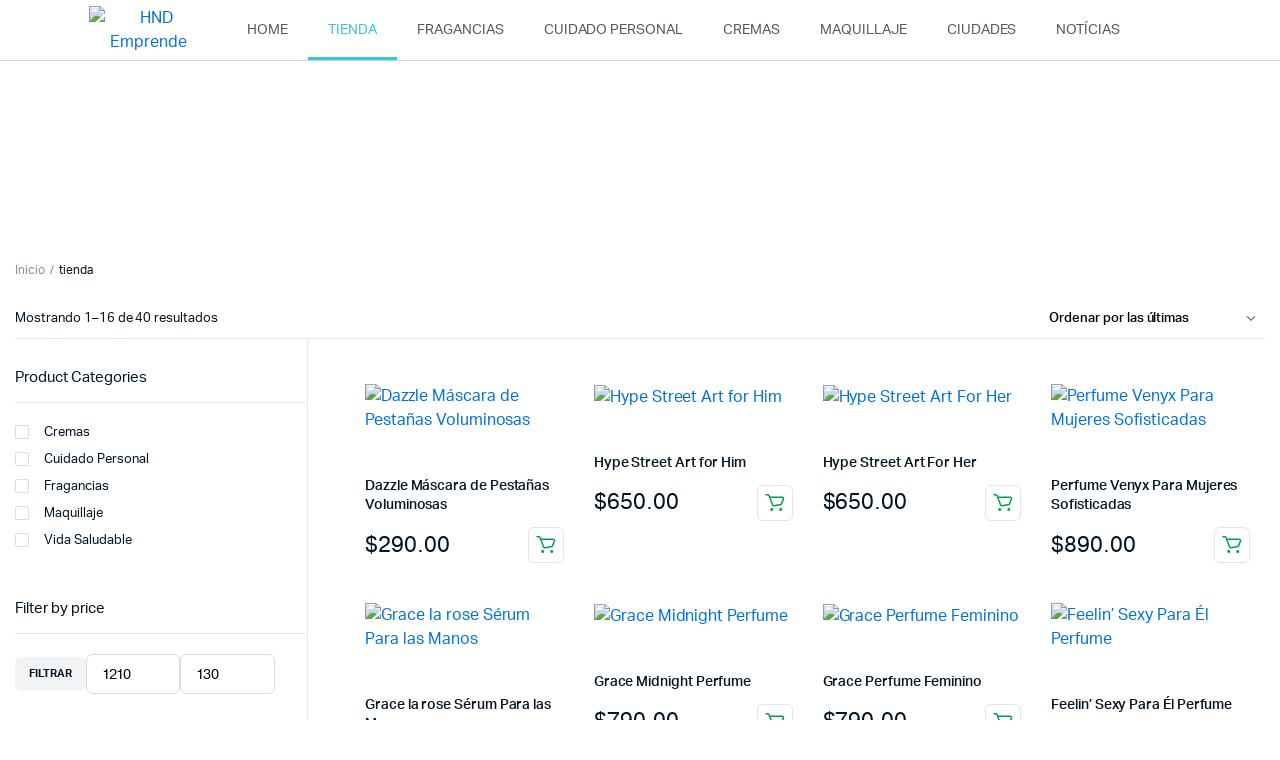

--- FILE ---
content_type: text/html; charset=UTF-8
request_url: https://emprende-hnd.vip/tienda/
body_size: 24926
content:
<!DOCTYPE html><html
lang="es" prefix="og: https://ogp.me/ns#"><head><meta
charset="UTF-8"><meta
name="viewport" content="width=device-width, initial-scale=1.0, maximum-scale=1"><style>img:is([sizes="auto" i], [sizes^="auto," i]) { contain-intrinsic-size: 3000px 1500px }</style><title>tienda - Emprende HND - Hinode Group</title><meta
name="description" content="Informaci&oacute;n del Conozca los productos de HND comprate de Hinode Group"/><meta
name="robots" content="nofollow, noindex, noarchive, noimageindex"/><meta
property="og:locale" content="es_MX" /><meta
property="og:type" content="article" /><meta
property="og:title" content="tienda - Emprende HND - Hinode Group" /><meta
property="og:description" content="Informaci&oacute;n del Conozca los productos de HND comprate de Hinode Group" /><meta
property="og:url" content="https://emprende-hnd.vip/tienda/" /><meta
property="og:site_name" content="Emprende HND" /><meta
name="twitter:card" content="summary_large_image" /><meta
name="twitter:title" content="tienda - Emprende HND - Hinode Group" /><meta
name="twitter:description" content="Informaci&oacute;n del Conozca los productos de HND comprate de Hinode Group" /> <script type="application/ld+json" class="rank-math-schema">{"@context":"https://schema.org","@graph":[{"@type":"Organization","@id":"https://emprende-hnd.vip/#organization","name":"Emprende HND","url":"https://emprende-hnd.vip","logo":{"@type":"ImageObject","@id":"https://emprende-hnd.vip/#logo","url":"http://emprende-hnd.vip/wp-content/uploads/2022/01/Logo-emprende-MX1.png","contentUrl":"http://emprende-hnd.vip/wp-content/uploads/2022/01/Logo-emprende-MX1.png","caption":"Emprende HND","inLanguage":"es","width":"500","height":"500"}},{"@type":"WebSite","@id":"https://emprende-hnd.vip/#website","url":"https://emprende-hnd.vip","name":"Emprende HND","publisher":{"@id":"https://emprende-hnd.vip/#organization"},"inLanguage":"es"},{"@type":"CollectionPage","@id":"https://emprende-hnd.vip/tienda/#webpage","url":"https://emprende-hnd.vip/tienda/","name":"tienda - Emprende HND - Hinode Group","isPartOf":{"@id":"https://emprende-hnd.vip/#website"},"inLanguage":"es"}]}</script> <link
rel="alternate" type="application/rss+xml" title="Emprende HND - Hinode Group &raquo; Feed" href="https://emprende-hnd.vip/feed/" /><link
rel="alternate" type="application/rss+xml" title="Emprende HND - Hinode Group &raquo; RSS de los comentarios" href="https://emprende-hnd.vip/comments/feed/" /><link
rel="alternate" type="application/rss+xml" title="Emprende HND - Hinode Group &raquo; Productos Feed" href="https://emprende-hnd.vip/tienda/feed/" /><style id='global-styles-inline-css' type='text/css'>:root{--wp--preset--aspect-ratio--square: 1;--wp--preset--aspect-ratio--4-3: 4/3;--wp--preset--aspect-ratio--3-4: 3/4;--wp--preset--aspect-ratio--3-2: 3/2;--wp--preset--aspect-ratio--2-3: 2/3;--wp--preset--aspect-ratio--16-9: 16/9;--wp--preset--aspect-ratio--9-16: 9/16;--wp--preset--color--black: #000000;--wp--preset--color--cyan-bluish-gray: #abb8c3;--wp--preset--color--white: #ffffff;--wp--preset--color--pale-pink: #f78da7;--wp--preset--color--vivid-red: #cf2e2e;--wp--preset--color--luminous-vivid-orange: #ff6900;--wp--preset--color--luminous-vivid-amber: #fcb900;--wp--preset--color--light-green-cyan: #7bdcb5;--wp--preset--color--vivid-green-cyan: #00d084;--wp--preset--color--pale-cyan-blue: #8ed1fc;--wp--preset--color--vivid-cyan-blue: #0693e3;--wp--preset--color--vivid-purple: #9b51e0;--wp--preset--gradient--vivid-cyan-blue-to-vivid-purple: linear-gradient(135deg,rgba(6,147,227,1) 0%,rgb(155,81,224) 100%);--wp--preset--gradient--light-green-cyan-to-vivid-green-cyan: linear-gradient(135deg,rgb(122,220,180) 0%,rgb(0,208,130) 100%);--wp--preset--gradient--luminous-vivid-amber-to-luminous-vivid-orange: linear-gradient(135deg,rgba(252,185,0,1) 0%,rgba(255,105,0,1) 100%);--wp--preset--gradient--luminous-vivid-orange-to-vivid-red: linear-gradient(135deg,rgba(255,105,0,1) 0%,rgb(207,46,46) 100%);--wp--preset--gradient--very-light-gray-to-cyan-bluish-gray: linear-gradient(135deg,rgb(238,238,238) 0%,rgb(169,184,195) 100%);--wp--preset--gradient--cool-to-warm-spectrum: linear-gradient(135deg,rgb(74,234,220) 0%,rgb(151,120,209) 20%,rgb(207,42,186) 40%,rgb(238,44,130) 60%,rgb(251,105,98) 80%,rgb(254,248,76) 100%);--wp--preset--gradient--blush-light-purple: linear-gradient(135deg,rgb(255,206,236) 0%,rgb(152,150,240) 100%);--wp--preset--gradient--blush-bordeaux: linear-gradient(135deg,rgb(254,205,165) 0%,rgb(254,45,45) 50%,rgb(107,0,62) 100%);--wp--preset--gradient--luminous-dusk: linear-gradient(135deg,rgb(255,203,112) 0%,rgb(199,81,192) 50%,rgb(65,88,208) 100%);--wp--preset--gradient--pale-ocean: linear-gradient(135deg,rgb(255,245,203) 0%,rgb(182,227,212) 50%,rgb(51,167,181) 100%);--wp--preset--gradient--electric-grass: linear-gradient(135deg,rgb(202,248,128) 0%,rgb(113,206,126) 100%);--wp--preset--gradient--midnight: linear-gradient(135deg,rgb(2,3,129) 0%,rgb(40,116,252) 100%);--wp--preset--font-size--small: 13px;--wp--preset--font-size--medium: 20px;--wp--preset--font-size--large: 36px;--wp--preset--font-size--x-large: 42px;--wp--preset--spacing--20: 0.44rem;--wp--preset--spacing--30: 0.67rem;--wp--preset--spacing--40: 1rem;--wp--preset--spacing--50: 1.5rem;--wp--preset--spacing--60: 2.25rem;--wp--preset--spacing--70: 3.38rem;--wp--preset--spacing--80: 5.06rem;--wp--preset--shadow--natural: 6px 6px 9px rgba(0, 0, 0, 0.2);--wp--preset--shadow--deep: 12px 12px 50px rgba(0, 0, 0, 0.4);--wp--preset--shadow--sharp: 6px 6px 0px rgba(0, 0, 0, 0.2);--wp--preset--shadow--outlined: 6px 6px 0px -3px rgba(255, 255, 255, 1), 6px 6px rgba(0, 0, 0, 1);--wp--preset--shadow--crisp: 6px 6px 0px rgba(0, 0, 0, 1);}:where(.is-layout-flex){gap: 0.5em;}:where(.is-layout-grid){gap: 0.5em;}body .is-layout-flex{display: flex;}.is-layout-flex{flex-wrap: wrap;align-items: center;}.is-layout-flex > :is(*, div){margin: 0;}body .is-layout-grid{display: grid;}.is-layout-grid > :is(*, div){margin: 0;}:where(.wp-block-columns.is-layout-flex){gap: 2em;}:where(.wp-block-columns.is-layout-grid){gap: 2em;}:where(.wp-block-post-template.is-layout-flex){gap: 1.25em;}:where(.wp-block-post-template.is-layout-grid){gap: 1.25em;}.has-black-color{color: var(--wp--preset--color--black) !important;}.has-cyan-bluish-gray-color{color: var(--wp--preset--color--cyan-bluish-gray) !important;}.has-white-color{color: var(--wp--preset--color--white) !important;}.has-pale-pink-color{color: var(--wp--preset--color--pale-pink) !important;}.has-vivid-red-color{color: var(--wp--preset--color--vivid-red) !important;}.has-luminous-vivid-orange-color{color: var(--wp--preset--color--luminous-vivid-orange) !important;}.has-luminous-vivid-amber-color{color: var(--wp--preset--color--luminous-vivid-amber) !important;}.has-light-green-cyan-color{color: var(--wp--preset--color--light-green-cyan) !important;}.has-vivid-green-cyan-color{color: var(--wp--preset--color--vivid-green-cyan) !important;}.has-pale-cyan-blue-color{color: var(--wp--preset--color--pale-cyan-blue) !important;}.has-vivid-cyan-blue-color{color: var(--wp--preset--color--vivid-cyan-blue) !important;}.has-vivid-purple-color{color: var(--wp--preset--color--vivid-purple) !important;}.has-black-background-color{background-color: var(--wp--preset--color--black) !important;}.has-cyan-bluish-gray-background-color{background-color: var(--wp--preset--color--cyan-bluish-gray) !important;}.has-white-background-color{background-color: var(--wp--preset--color--white) !important;}.has-pale-pink-background-color{background-color: var(--wp--preset--color--pale-pink) !important;}.has-vivid-red-background-color{background-color: var(--wp--preset--color--vivid-red) !important;}.has-luminous-vivid-orange-background-color{background-color: var(--wp--preset--color--luminous-vivid-orange) !important;}.has-luminous-vivid-amber-background-color{background-color: var(--wp--preset--color--luminous-vivid-amber) !important;}.has-light-green-cyan-background-color{background-color: var(--wp--preset--color--light-green-cyan) !important;}.has-vivid-green-cyan-background-color{background-color: var(--wp--preset--color--vivid-green-cyan) !important;}.has-pale-cyan-blue-background-color{background-color: var(--wp--preset--color--pale-cyan-blue) !important;}.has-vivid-cyan-blue-background-color{background-color: var(--wp--preset--color--vivid-cyan-blue) !important;}.has-vivid-purple-background-color{background-color: var(--wp--preset--color--vivid-purple) !important;}.has-black-border-color{border-color: var(--wp--preset--color--black) !important;}.has-cyan-bluish-gray-border-color{border-color: var(--wp--preset--color--cyan-bluish-gray) !important;}.has-white-border-color{border-color: var(--wp--preset--color--white) !important;}.has-pale-pink-border-color{border-color: var(--wp--preset--color--pale-pink) !important;}.has-vivid-red-border-color{border-color: var(--wp--preset--color--vivid-red) !important;}.has-luminous-vivid-orange-border-color{border-color: var(--wp--preset--color--luminous-vivid-orange) !important;}.has-luminous-vivid-amber-border-color{border-color: var(--wp--preset--color--luminous-vivid-amber) !important;}.has-light-green-cyan-border-color{border-color: var(--wp--preset--color--light-green-cyan) !important;}.has-vivid-green-cyan-border-color{border-color: var(--wp--preset--color--vivid-green-cyan) !important;}.has-pale-cyan-blue-border-color{border-color: var(--wp--preset--color--pale-cyan-blue) !important;}.has-vivid-cyan-blue-border-color{border-color: var(--wp--preset--color--vivid-cyan-blue) !important;}.has-vivid-purple-border-color{border-color: var(--wp--preset--color--vivid-purple) !important;}.has-vivid-cyan-blue-to-vivid-purple-gradient-background{background: var(--wp--preset--gradient--vivid-cyan-blue-to-vivid-purple) !important;}.has-light-green-cyan-to-vivid-green-cyan-gradient-background{background: var(--wp--preset--gradient--light-green-cyan-to-vivid-green-cyan) !important;}.has-luminous-vivid-amber-to-luminous-vivid-orange-gradient-background{background: var(--wp--preset--gradient--luminous-vivid-amber-to-luminous-vivid-orange) !important;}.has-luminous-vivid-orange-to-vivid-red-gradient-background{background: var(--wp--preset--gradient--luminous-vivid-orange-to-vivid-red) !important;}.has-very-light-gray-to-cyan-bluish-gray-gradient-background{background: var(--wp--preset--gradient--very-light-gray-to-cyan-bluish-gray) !important;}.has-cool-to-warm-spectrum-gradient-background{background: var(--wp--preset--gradient--cool-to-warm-spectrum) !important;}.has-blush-light-purple-gradient-background{background: var(--wp--preset--gradient--blush-light-purple) !important;}.has-blush-bordeaux-gradient-background{background: var(--wp--preset--gradient--blush-bordeaux) !important;}.has-luminous-dusk-gradient-background{background: var(--wp--preset--gradient--luminous-dusk) !important;}.has-pale-ocean-gradient-background{background: var(--wp--preset--gradient--pale-ocean) !important;}.has-electric-grass-gradient-background{background: var(--wp--preset--gradient--electric-grass) !important;}.has-midnight-gradient-background{background: var(--wp--preset--gradient--midnight) !important;}.has-small-font-size{font-size: var(--wp--preset--font-size--small) !important;}.has-medium-font-size{font-size: var(--wp--preset--font-size--medium) !important;}.has-large-font-size{font-size: var(--wp--preset--font-size--large) !important;}.has-x-large-font-size{font-size: var(--wp--preset--font-size--x-large) !important;}
:where(.wp-block-post-template.is-layout-flex){gap: 1.25em;}:where(.wp-block-post-template.is-layout-grid){gap: 1.25em;}
:where(.wp-block-columns.is-layout-flex){gap: 2em;}:where(.wp-block-columns.is-layout-grid){gap: 2em;}
:root :where(.wp-block-pullquote){font-size: 1.5em;line-height: 1.6;}</style><link
rel='preload' as='font' type='font/woff2' crossorigin='anonymous' id='tinvwl-webfont-font-css' href='https://emprende-hnd.vip/wp-content/plugins/ti-woocommerce-wishlist/assets/fonts/tinvwl-webfont.woff2?ver=xu2uyi'  media='all' /> <script type="text/template" id="tmpl-variation-template"><div class="woocommerce-variation-description">{{{ data.variation.variation_description }}}</div>
	<div class="woocommerce-variation-price">{{{ data.variation.price_html }}}</div>
	<div class="woocommerce-variation-availability">{{{ data.variation.availability_html }}}</div></script> <script type="text/template" id="tmpl-unavailable-variation-template"><p role="alert">Lo sentimos, este producto no est&aacute; disponible. Por favor elige otra combinaci&oacute;n.</p></script> <link
rel="https://api.w.org/" href="https://emprende-hnd.vip/wp-json/" /><link
rel="EditURI" type="application/rsd+xml" title="RSD" href="https://emprende-hnd.vip/xmlrpc.php?rsd" /><meta
name="generator" content="WordPress 6.8.3" /><noscript><style>.woocommerce-product-gallery{ opacity: 1 !important; }</style></noscript><meta
name="generator" content="Elementor 3.32.5; features: additional_custom_breakpoints; settings: css_print_method-external, google_font-enabled, font_display-auto"><meta
name="google-site-verification" content="SjD8FmI-om0tgUbSMNmkwWYkJ-MAf--ppCY0OW2OGew" />
<noscript><style>.lazyload[data-src]{display:none !important;}</style></noscript><link
rel="icon" href="https://emprende-hnd.vip/wp-content/uploads/2022/01/cropped-Logo-emprende-MX1-32x32.png" sizes="32x32" /><link
rel="icon" href="https://emprende-hnd.vip/wp-content/uploads/2022/01/cropped-Logo-emprende-MX1-192x192.png" sizes="192x192" /><link
rel="apple-touch-icon" href="https://emprende-hnd.vip/wp-content/uploads/2022/01/cropped-Logo-emprende-MX1-180x180.png" /><meta
name="msapplication-TileImage" content="https://emprende-hnd.vip/wp-content/uploads/2022/01/cropped-Logo-emprende-MX1-270x270.png" /> <script type="7476aa8eb78aa6d0a6a165de-text/javascript" src="https://emprende-hnd.vip/wp-content/cache/breeze-minification/js/breeze_f05c652a169d57f09570f55d460df306cee9a383e6cabf678432ce347a4f5f84685e9fdb1dd8cb5d1c4abb8945948206660df998f355d94db16e31a4a96e0dcb.js"></script><script type="7476aa8eb78aa6d0a6a165de-text/javascript" src="https://emprende-hnd.vip/wp-content/cache/breeze-minification/js/breeze_028de403a66ed77b0838ed15771eb5b5f13c7ba91536328992e69cbf166c06aa829a152eecf65a24bb43c3c0878007eaa68fe8338c66b15034279a776766c102.js"></script><script type="7476aa8eb78aa6d0a6a165de-text/javascript" src="https://emprende-hnd.vip/wp-content/cache/breeze-minification/js/breeze_4fc9b681bed5143be9ff52ca21543802bf7aa81f9918eaf13cf2023c8a4224c93e7ae89b15e0eee5d0ce4417966431a7b84254f9009b8224e02a81ae66457311.js"></script><script type="7476aa8eb78aa6d0a6a165de-text/javascript" src="https://emprende-hnd.vip/wp-content/cache/breeze-minification/js/breeze_3f7769bf9d5544fe59b0e30d3ee28f069e68bce0905472462c6b3b7cd990755e5bb3253d16394b67ea9ff33b264567e09b681aefc71a8a6353619997712b5003.js"></script><script type="7476aa8eb78aa6d0a6a165de-text/javascript" src="https://emprende-hnd.vip/wp-content/cache/breeze-minification/js/breeze_6578b507a04ab28abafa327d9fe8f99b5686d3b09ae574f6b9362a22a1a1c00654f3471cca06447976717a70bc11cab77a6f77c9f4699b2500cd02bc1fb55c4c.js"></script><script type="7476aa8eb78aa6d0a6a165de-text/javascript" src="https://emprende-hnd.vip/wp-content/cache/breeze-minification/js/breeze_2d6541e20b0b350e9a38e6850b8202fc62db3da7031c1252ccf78d8478a3f13cd65426e84c933bb0f1d8b1614584ddf98122220ef8190b39615e0d0cbbd4911a.js"></script><script type="7476aa8eb78aa6d0a6a165de-text/javascript" src="https://emprende-hnd.vip/wp-content/cache/breeze-minification/js/breeze_c0d783ec4cd771bf7289a324c8d73cffbc2f167e1573dada3d572229a98ebf7fbbf47c438c2903417a3c9fedeacc3337ddf67caf04123ce3ac24b0adb6fb7ee7.js"></script><script type="7476aa8eb78aa6d0a6a165de-text/javascript" src="https://emprende-hnd.vip/wp-content/cache/breeze-minification/js/breeze_1e949457c01aadc96381e1c5eed222a908e3ef2b94469aea19001a406614a8007387e54c073b85a9ad9941cb932e8bdf48ab981a5b1df55c52161f7e569ffb22.js"></script><script type="7476aa8eb78aa6d0a6a165de-text/javascript" src="https://emprende-hnd.vip/wp-content/cache/breeze-minification/js/breeze_624dea2c339b4de14f87f0e5eb4e9330c15dd9a6d93a23fa5ab2cc9d42ecf8209f0f90579ac439f72b4f598ded03c9a624f48a0918e35c82e84763f2e34dced8.js"></script><script type="7476aa8eb78aa6d0a6a165de-text/javascript" src="https://emprende-hnd.vip/wp-content/cache/breeze-minification/js/breeze_e148910dfd22900b37a114f370d25986e48d33354275ccd39f0adc1344f712046129cfb08a6e8531966dc8daa608897cd3fa3543625e70549ba96e94f552e20b.js"></script><script type="7476aa8eb78aa6d0a6a165de-text/javascript" src="https://emprende-hnd.vip/wp-content/cache/breeze-minification/js/breeze_d3bc814197493381382f59d7b371cbb3d0612f3068e8badb85bba274401b142f948bc32e7e6b2f1f36f275c22483c427685878cc109c86b7aee423411b773f5e.js"></script><script type="7476aa8eb78aa6d0a6a165de-text/javascript" src="https://emprende-hnd.vip/wp-content/cache/breeze-minification/js/breeze_adc337e56d6a8ef9ff77307d6e9b187369c8644b28cc89b1ae9669daca31a1e9f4c929cd6261c5208ec64d28970409b84de27ce9a3b1fd93639b57516a5799fa.js"></script><script type="7476aa8eb78aa6d0a6a165de-text/javascript" src="https://emprende-hnd.vip/wp-content/cache/breeze-minification/js/breeze_55f1724f1fb57d57b21d6b562edd3b1d38e8ee6d1ee9109cfc489644287005255d382d39c695851609d5d690ee77a3eaf3a152a770ce1e29379b8dace7899a2b.js"></script><script type="7476aa8eb78aa6d0a6a165de-text/javascript" src="https://emprende-hnd.vip/wp-content/cache/breeze-minification/js/breeze_2b5ca356fbb4c31e96723cf599dcdb59865f8c3d7e5575ff0e32fdbf564703b1cd714fd4b815f9964c85743bf2f14b586516c7b6a2d3c873bd0d3975e24b2765.js"></script><script type="7476aa8eb78aa6d0a6a165de-text/javascript" src="https://emprende-hnd.vip/wp-content/cache/breeze-minification/js/breeze_d21a05de3218a908d6bba352a534ad4659c768ce494e5b2ed148902f7834ee2bb9c508a03e4db4988ca91f5df2e4298e281b4e6e4363092cc41b62a7e7d34729.js"></script><script type="7476aa8eb78aa6d0a6a165de-text/javascript" src="https://emprende-hnd.vip/wp-content/cache/breeze-minification/js/breeze_967d236be6bf0773803a6e5e11a5ec999d95c7bbcfe7ce5b6d292a10ebf1e76c3d891f7bfc41303a38477d9cbdbfd1c70856702cbcb1dd65ed4762ecacfd1496.js"></script><script type="7476aa8eb78aa6d0a6a165de-text/javascript" src="https://emprende-hnd.vip/wp-content/cache/breeze-minification/js/breeze_fe86ecec59eca1b5ba1a4aac895c736d2d0ca36975df329bd1598b68183abad9bb27577e76170554af818272799434496bcd83672c477480a0c471558a24520d.js"></script><script type="7476aa8eb78aa6d0a6a165de-text/javascript" defer src="https://emprende-hnd.vip/wp-content/cache/breeze-minification/js/breeze_b961949927c568b56e2c76e0becfaec4a436a4c170a6a9f03087e7e6d91eb3675683de079a5ecca2094f100861e990c5ad91928223c1bd55c92a4d97dd0278b9.js"></script><link
type="text/css" media="all" href="https://emprende-hnd.vip/wp-content/cache/breeze-minification/css/breeze_16c8ead3e9c52aa5bb802518e21577572dc30598a2ccc50ca8fafe676133b5783deb80ba42cb0e5bf0ff675c694adce0d877b004c0358a75bd9dbd354e3ac0fa.css" rel="stylesheet" /></head><body
class="archive post-type-archive post-type-archive-product wp-custom-logo wp-theme-machic theme-machic woocommerce-shop woocommerce woocommerce-page woocommerce-no-js woo-variation-swatches wvs-behavior-blur wvs-theme-machic wvs-show-label wvs-tooltip tinvwl-theme-style  elementor-default elementor-kit-2965"><aside
class="site-offcanvas"><div
class="site-scroll"><div
class="site-offcanvas-row site-offcanvas-header"><div
class="column left"><div
class="site-brand">
<a
href="https://emprende-hnd.vip/" title="Emprende HND – Hinode Group">
<img
src="[data-uri]" alt="Emprende HND – Hinode Group" data-src="https://emprende-hnd.vip/wp-content/uploads/2022/01/cropped-Logo-emprende-MX1.png" decoding="async" class="lazyload" data-eio-rwidth="512" data-eio-rheight="512"><noscript><img
class="br-lazy" src="[data-uri]" data-breeze="https://emprende-hnd.vip/wp-content/uploads/2022/01/cropped-Logo-emprende-MX1.png" src="https://emprende-hnd.vip/wp-content/uploads/2022/01/cropped-Logo-emprende-MX1.png" alt="Emprende HND – Hinode Group" data-eio="l"></noscript>
</a></div></div><div
class="column right"><div
class="site-offcanvas-close">
<i
class="klbth-icon-cancel"></i></div></div></div><div
class="site-offcanvas-row site-offcanvas-body"><div
class="offcanvas-menu-container"><div
class="offcanvas-menu-wrapper"><nav
class="site-menu vertical primary"><ul
id="menu-menu-1" class="menu"><li
class="menu-item menu-item-type-post_type menu-item-object-page menu-item-home"><a
href="https://emprende-hnd.vip/" title="Emprende con HND"  >Home</a></li><li
class="menu-item menu-item-type-post_type menu-item-object-page current-menu-item current_page_item"><a
href="https://emprende-hnd.vip/tienda/" title="Tienda de Productos HND en Linea"  >Tienda</a></li><li
class="menu-item menu-item-type-taxonomy menu-item-object-product_cat"><a
href="https://emprende-hnd.vip/hinode/fragancias/" title="Perfumes HND"  ><i
class="klbth-icon-perfume"></i> Fragancias</a></li><li
class="menu-item menu-item-type-taxonomy menu-item-object-product_cat"><a
href="https://emprende-hnd.vip/hinode/cuidado-personal/" title="Vitaminas y Complementos para Cuidado Personal"  >Cuidado Personal</a></li><li
class="menu-item menu-item-type-taxonomy menu-item-object-product_cat"><a
href="https://emprende-hnd.vip/hinode/cremas/" title="Hidratantes y Cremas HND"  >Cremas</a></li><li
class="menu-item menu-item-type-taxonomy menu-item-object-product_cat"><a
href="https://emprende-hnd.vip/hinode/maquillaje/" title="Maquillajes HND"  >Maquillaje</a></li><li
class="elementor-item-active menu-item menu-item-type-post_type menu-item-object-page menu-item-has-children"><a
href="https://emprende-hnd.vip/ciudades-en-donde-esta-hinode/" title="Ciudades del Hinode Group"  ><i
class="elementor-item"></i> Ciudades</a><ul
class="sub-menu"><li
class="menu-item menu-item-type-post_type menu-item-object-page menu-item-has-children"><a
href="https://emprende-hnd.vip/ciudades-en-donde-esta-hinode/hnd-en-mexico/" title="HND en M&eacute;xico"  >M&eacute;xico</a><ul
class="sub-menu"><li
class="menu-item menu-item-type-post_type menu-item-object-hnd-en"><a
href="https://emprende-hnd.vip/hnd-en/aguascalientes/"  >Aguascalientes</a></li><li
class="menu-item menu-item-type-post_type menu-item-object-hnd-en"><a
href="https://emprende-hnd.vip/hnd-en/campeche/" title="Hinode Group en Campeche"  >Campeche</a></li><li
class="menu-item menu-item-type-post_type menu-item-object-hnd-en"><a
href="https://emprende-hnd.vip/hnd-en/cancun/" title="Hinode Group en Canc&uacute;n"  >Canc&uacute;n</a></li><li
class="menu-item menu-item-type-post_type menu-item-object-hnd-en"><a
href="https://emprende-hnd.vip/hnd-en/chiapas/" title="Hinode Group en Chiapas"  >Chiapas</a></li><li
class="menu-item menu-item-type-post_type menu-item-object-hnd-en"><a
href="https://emprende-hnd.vip/hnd-en/chihuahua/" title="Hinode Group en Chihuahua"  >Chihuahua</a></li><li
class="menu-item menu-item-type-post_type menu-item-object-hnd-en"><a
href="https://emprende-hnd.vip/hnd-en/ciudad-de-mexico/" title="Hinode Group en Ciudad de M&eacute;xico"  >Ciudad de M&eacute;xico</a></li><li
class="menu-item menu-item-type-post_type menu-item-object-hnd-en"><a
href="https://emprende-hnd.vip/hnd-en/colima/" title="Hinode Group en Colima"  >Colima</a></li><li
class="menu-item menu-item-type-post_type menu-item-object-hnd-en"><a
href="https://emprende-hnd.vip/hnd-en/guadalajara/" title="Hinode Group en Guadalajara"  >Guadalajara</a></li><li
class="menu-item menu-item-type-post_type menu-item-object-hnd-en"><a
href="https://emprende-hnd.vip/hnd-en/hermosillo/"  >Hermosillo</a></li><li
class="menu-item menu-item-type-post_type menu-item-object-hnd-en"><a
href="https://emprende-hnd.vip/hnd-en/los-cabos/" title="Hinode Group en Los Cabos"  >Los Cabos</a></li><li
class="menu-item menu-item-type-post_type menu-item-object-hnd-en"><a
href="https://emprende-hnd.vip/hnd-en/manzanillo/" title="Hinode Group en Manzanillo"  >Manzanillo</a></li><li
class="menu-item menu-item-type-post_type menu-item-object-hnd-en"><a
href="https://emprende-hnd.vip/hnd-en/merida/" title="Hinode Group en M&eacute;rida"  >M&eacute;rida</a></li><li
class="menu-item menu-item-type-post_type menu-item-object-hnd-en"><a
href="https://emprende-hnd.vip/hnd-en/monterrey/" title="Hinode Group en Monterrey"  >Monterrey</a></li><li
class="menu-item menu-item-type-post_type menu-item-object-hnd-en"><a
href="https://emprende-hnd.vip/hnd-en/nuevo-leon/" title="Hinode Group en Nuevo Le&oacute;n"  >Nuevo Le&oacute;n</a></li><li
class="menu-item menu-item-type-post_type menu-item-object-hnd-en"><a
href="https://emprende-hnd.vip/hnd-en/playa-del-carmen/" title="Hinode Group en Playa del Carmen"  >Playa del Carmen</a></li><li
class="menu-item menu-item-type-post_type menu-item-object-hnd-en"><a
href="https://emprende-hnd.vip/hnd-en/puerto-vallarta/" title="Hinode Group en Puerto Vallarta"  >Puerto Vallarta</a></li><li
class="menu-item menu-item-type-post_type menu-item-object-hnd-en"><a
href="https://emprende-hnd.vip/hnd-en/queretaro/" title="Hinode Group en Quer&eacute;taro"  >Quer&eacute;taro</a></li><li
class="menu-item menu-item-type-post_type menu-item-object-hnd-en"><a
href="https://emprende-hnd.vip/hnd-en/torreon/" title="Hinode Group en Torre&oacute;n"  >Torre&oacute;n</a></li><li
class="menu-item menu-item-type-post_type menu-item-object-hnd-en"><a
href="https://emprende-hnd.vip/hnd-en/veracruz/" title="Hinode Group en Veracruz"  >Veracruz</a></li><li
class="menu-item menu-item-type-post_type menu-item-object-hnd-en"><a
href="https://emprende-hnd.vip/hnd-en/mazatlan/"  >Mazatl&aacute;n</a></li><li
class="menu-item menu-item-type-post_type menu-item-object-hnd-en"><a
href="https://emprende-hnd.vip/hnd-en/mexicali/"  >Mexicali</a></li><li
class="menu-item menu-item-type-post_type menu-item-object-hnd-en"><a
href="https://emprende-hnd.vip/hnd-en/san-luis-potosi/"  >San Luis Potos&iacute;</a></li></ul></li><li
class="menu-item menu-item-type-post_type menu-item-object-page menu-item-has-children"><a
href="https://emprende-hnd.vip/ciudades-en-donde-esta-hinode/hnd-en-estados-unidos/" title="HND en Estados Unidos"  >Estados Unidos</a><ul
class="sub-menu"><li
class="menu-item menu-item-type-post_type menu-item-object-hnd-en"><a
href="https://emprende-hnd.vip/hnd-en/austin/"  >Austin</a></li><li
class="menu-item menu-item-type-post_type menu-item-object-hnd-en"><a
href="https://emprende-hnd.vip/hnd-en/california/"  >California</a></li><li
class="menu-item menu-item-type-post_type menu-item-object-hnd-en"><a
href="https://emprende-hnd.vip/hnd-en/dallas/"  >Dallas</a></li><li
class="menu-item menu-item-type-post_type menu-item-object-hnd-en"><a
href="https://emprende-hnd.vip/hnd-en/el-paso/"  >El Paso</a></li><li
class="menu-item menu-item-type-post_type menu-item-object-hnd-en"><a
href="https://emprende-hnd.vip/hnd-en/fort-worth/"  >Fort Worth</a></li><li
class="menu-item menu-item-type-post_type menu-item-object-hnd-en"><a
href="https://emprende-hnd.vip/hnd-en/houston/"  >Houston</a></li><li
class="menu-item menu-item-type-post_type menu-item-object-hnd-en"><a
href="https://emprende-hnd.vip/hnd-en/lawrence/"  >Lawrence</a></li><li
class="menu-item menu-item-type-post_type menu-item-object-hnd-en"><a
href="https://emprende-hnd.vip/hnd-en/los-angeles/"  >Los Angeles</a></li><li
class="menu-item menu-item-type-post_type menu-item-object-hnd-en"><a
href="https://emprende-hnd.vip/hnd-en/miami/"  >Miami</a></li><li
class="menu-item menu-item-type-post_type menu-item-object-hnd-en"><a
href="https://emprende-hnd.vip/hnd-en/nuevo-mexico/"  >Nuevo M&eacute;xico</a></li><li
class="menu-item menu-item-type-post_type menu-item-object-hnd-en"><a
href="https://emprende-hnd.vip/hnd-en/pasco/"  >Pasco</a></li><li
class="menu-item menu-item-type-post_type menu-item-object-hnd-en"><a
href="https://emprende-hnd.vip/hnd-en/phoenix/"  >Phoenix</a></li><li
class="menu-item menu-item-type-post_type menu-item-object-hnd-en"><a
href="https://emprende-hnd.vip/hnd-en/puerto-rico/"  >Puerto Rico</a></li><li
class="menu-item menu-item-type-post_type menu-item-object-hnd-en"><a
href="https://emprende-hnd.vip/hnd-en/san-antonio/"  >San Antonio</a></li><li
class="menu-item menu-item-type-post_type menu-item-object-hnd-en"><a
href="https://emprende-hnd.vip/hnd-en/san-jose/"  >San Jose</a></li></ul></li><li
class="menu-item menu-item-type-post_type menu-item-object-page menu-item-has-children"><a
href="https://emprende-hnd.vip/ciudades-en-donde-esta-hinode/hnd-en-portugal/" title="HND en Portugal"  >Portugal</a><ul
class="sub-menu"><li
class="menu-item menu-item-type-post_type menu-item-object-hnd-en"><a
href="https://emprende-hnd.vip/hnd-en/amora/"  >Amora</a></li><li
class="menu-item menu-item-type-post_type menu-item-object-hnd-en"><a
href="https://emprende-hnd.vip/hnd-en/aveiro/"  >Aveiro</a></li><li
class="menu-item menu-item-type-post_type menu-item-object-hnd-en"><a
href="https://emprende-hnd.vip/hnd-en/barreiro/"  >Barreiro</a></li><li
class="menu-item menu-item-type-post_type menu-item-object-hnd-en"><a
href="https://emprende-hnd.vip/hnd-en/faro/"  >Faro</a></li><li
class="menu-item menu-item-type-post_type menu-item-object-hnd-en"><a
href="https://emprende-hnd.vip/hnd-en/funchal/"  >Funchal</a></li></ul></li><li
class="menu-item menu-item-type-post_type menu-item-object-page"><a
href="https://emprende-hnd.vip/ciudades-en-donde-esta-hinode/hnd-en-colombia/" title="HND en Colombia"  >Colombia</a></li><li
class="menu-item menu-item-type-post_type menu-item-object-page"><a
href="https://emprende-hnd.vip/ciudades-en-donde-esta-hinode/hnd-en-peru/" title="HND en "  >Per&uacute;</a></li><li
class="menu-item menu-item-type-post_type menu-item-object-page"><a
href="https://emprende-hnd.vip/ciudades-en-donde-esta-hinode/hnd-en-ecuador/" title="HND en Ecuador"  >Ecuador</a></li></ul></li><li
class="menu-item menu-item-type-post_type menu-item-object-page"><a
href="https://emprende-hnd.vip/noticias-hinode-group/" title="Not&iacute;cias de HND"  >Not&iacute;cias</a></li></ul></nav><nav
class="site-menu vertical thirdy"></nav><div
class="site-copyright"><p>Emprende HND</p></div></div></div></div></div></aside><header
data-elementor-type="header" data-elementor-id="6094" class="elementor elementor-6094 elementor-location-header" data-elementor-post-type="elementor_library"><header
class="elementor-section elementor-top-section elementor-element elementor-element-70d7e128 elementor-section-content-middle elementor-section-boxed elementor-section-height-default elementor-section-height-default" data-id="70d7e128" data-element_type="section" data-settings="{&quot;background_background&quot;:&quot;classic&quot;,&quot;sticky&quot;:&quot;top&quot;,&quot;sticky_on&quot;:[&quot;desktop&quot;,&quot;tablet&quot;,&quot;mobile&quot;],&quot;sticky_offset&quot;:0,&quot;sticky_effects_offset&quot;:0,&quot;sticky_anchor_link_offset&quot;:0}"><div
class="elementor-container elementor-column-gap-no"><div
class="elementor-column elementor-col-50 elementor-top-column elementor-element elementor-element-164316b" data-id="164316b" data-element_type="column"><div
class="elementor-widget-wrap elementor-element-populated"><div
class="elementor-element elementor-element-2bcf5010 elementor-widget elementor-widget-theme-site-logo elementor-widget-image" data-id="2bcf5010" data-element_type="widget" data-widget_type="theme-site-logo.default"><div
class="elementor-widget-container">
<a
href="https://emprende-hnd.vip">
<img
fetchpriority="high" width="500" height="500" src="[data-uri]" class="attachment-full size-full wp-image-2844 lazyload" alt="HND Emprende"   data-src="https://emprende-hnd.vip/wp-content/uploads/2022/01/Logo-emprende-MX1.png" decoding="async" data-srcset="https://emprende-hnd.vip/wp-content/uploads/2022/01/Logo-emprende-MX1.png 500w, https://emprende-hnd.vip/wp-content/uploads/2022/01/Logo-emprende-MX1-90x90.png 90w, https://emprende-hnd.vip/wp-content/uploads/2022/01/Logo-emprende-MX1-54x54.png 54w, https://emprende-hnd.vip/wp-content/uploads/2022/01/Logo-emprende-MX1-64x64.png 64w, https://emprende-hnd.vip/wp-content/uploads/2022/01/Logo-emprende-MX1-300x300.png 300w, https://emprende-hnd.vip/wp-content/uploads/2022/01/Logo-emprende-MX1-150x150.png 150w, https://emprende-hnd.vip/wp-content/uploads/2022/01/Logo-emprende-MX1-450x450.png 450w" data-sizes="auto" data-eio-rwidth="500" data-eio-rheight="500" /><noscript><img
class="attachment-full size-full wp-image-2844 br-lazy" src="[data-uri]" data-breeze="https://emprende-hnd.vip/wp-content/uploads/2022/01/Logo-emprende-MX1.png" fetchpriority="high" width="500" height="500" src="https://emprende-hnd.vip/wp-content/uploads/2022/01/Logo-emprende-MX1.png" class="attachment-full size-full wp-image-2844" alt="HND Emprende" data-brsrcset="https://emprende-hnd.vip/wp-content/uploads/2022/01/Logo-emprende-MX1.png 500w, https://emprende-hnd.vip/wp-content/uploads/2022/01/Logo-emprende-MX1-90x90.png 90w, https://emprende-hnd.vip/wp-content/uploads/2022/01/Logo-emprende-MX1-54x54.png 54w, https://emprende-hnd.vip/wp-content/uploads/2022/01/Logo-emprende-MX1-64x64.png 64w, https://emprende-hnd.vip/wp-content/uploads/2022/01/Logo-emprende-MX1-300x300.png 300w, https://emprende-hnd.vip/wp-content/uploads/2022/01/Logo-emprende-MX1-150x150.png 150w, https://emprende-hnd.vip/wp-content/uploads/2022/01/Logo-emprende-MX1-450x450.png 450w" data-brsizes="(max-width: 500px) 100vw, 500px" data-eio="l" /></noscript>				</a></div></div></div></div><div
class="elementor-column elementor-col-50 elementor-top-column elementor-element elementor-element-5438b507" data-id="5438b507" data-element_type="column"><div
class="elementor-widget-wrap elementor-element-populated"><div
class="elementor-element elementor-element-1befdb31 elementor-nav-menu__align-start elementor-nav-menu--dropdown-mobile elementor-nav-menu__text-align-aside elementor-nav-menu--toggle elementor-nav-menu--burger elementor-widget elementor-widget-nav-menu" data-id="1befdb31" data-element_type="widget" data-settings="{&quot;layout&quot;:&quot;horizontal&quot;,&quot;submenu_icon&quot;:{&quot;value&quot;:&quot;&lt;i class=\&quot;fas fa-caret-down\&quot; aria-hidden=\&quot;true\&quot;&gt;&lt;\/i&gt;&quot;,&quot;library&quot;:&quot;fa-solid&quot;},&quot;toggle&quot;:&quot;burger&quot;}" data-widget_type="nav-menu.default"><div
class="elementor-widget-container"><nav
aria-label="Menu" class="elementor-nav-menu--main elementor-nav-menu__container elementor-nav-menu--layout-horizontal e--pointer-underline e--animation-slide"><ul
id="menu-1-1befdb31" class="elementor-nav-menu"><li
class="menu-item menu-item-type-post_type menu-item-object-page menu-item-home menu-item-3081"><a
href="https://emprende-hnd.vip/" title="Emprende con HND" class="elementor-item">Home</a></li><li
class="menu-item menu-item-type-post_type menu-item-object-page current-menu-item current_page_item menu-item-3082"><a
href="https://emprende-hnd.vip/tienda/" aria-current="page" title="Tienda de Productos HND en Linea" class="elementor-item elementor-item-active">Tienda</a></li><li
class="klbth-icon-perfume menu-item menu-item-type-taxonomy menu-item-object-product_cat menu-item-3083"><a
href="https://emprende-hnd.vip/hinode/fragancias/" title="Perfumes HND" class="elementor-item">Fragancias</a></li><li
class="menu-item menu-item-type-taxonomy menu-item-object-product_cat menu-item-3155"><a
href="https://emprende-hnd.vip/hinode/cuidado-personal/" title="Vitaminas y Complementos para Cuidado Personal" class="elementor-item">Cuidado Personal</a></li><li
class="menu-item menu-item-type-taxonomy menu-item-object-product_cat menu-item-3156"><a
href="https://emprende-hnd.vip/hinode/cremas/" title="Hidratantes y Cremas HND" class="elementor-item">Cremas</a></li><li
class="menu-item menu-item-type-taxonomy menu-item-object-product_cat menu-item-3157"><a
href="https://emprende-hnd.vip/hinode/maquillaje/" title="Maquillajes HND" class="elementor-item">Maquillaje</a></li><li
class="elementor-item elementor-item-active menu-item menu-item-type-post_type menu-item-object-page menu-item-has-children menu-item-3921"><a
href="https://emprende-hnd.vip/ciudades-en-donde-esta-hinode/" title="Ciudades del Hinode Group" class="elementor-item">Ciudades</a><ul
class="sub-menu elementor-nav-menu--dropdown"><li
class="menu-item menu-item-type-post_type menu-item-object-page menu-item-has-children menu-item-5283"><a
href="https://emprende-hnd.vip/ciudades-en-donde-esta-hinode/hnd-en-mexico/" title="HND en M&eacute;xico" class="elementor-sub-item">M&eacute;xico</a><ul
class="sub-menu elementor-nav-menu--dropdown"><li
class="menu-item menu-item-type-post_type menu-item-object-hnd-en menu-item-5292"><a
href="https://emprende-hnd.vip/hnd-en/aguascalientes/" class="elementor-sub-item">Aguascalientes</a></li><li
class="menu-item menu-item-type-post_type menu-item-object-hnd-en menu-item-4062"><a
href="https://emprende-hnd.vip/hnd-en/campeche/" title="Hinode Group en Campeche" class="elementor-sub-item">Campeche</a></li><li
class="menu-item menu-item-type-post_type menu-item-object-hnd-en menu-item-4063"><a
href="https://emprende-hnd.vip/hnd-en/cancun/" title="Hinode Group en Canc&uacute;n" class="elementor-sub-item">Canc&uacute;n</a></li><li
class="menu-item menu-item-type-post_type menu-item-object-hnd-en menu-item-4064"><a
href="https://emprende-hnd.vip/hnd-en/chiapas/" title="Hinode Group en Chiapas" class="elementor-sub-item">Chiapas</a></li><li
class="menu-item menu-item-type-post_type menu-item-object-hnd-en menu-item-4065"><a
href="https://emprende-hnd.vip/hnd-en/chihuahua/" title="Hinode Group en Chihuahua" class="elementor-sub-item">Chihuahua</a></li><li
class="menu-item menu-item-type-post_type menu-item-object-hnd-en menu-item-4066"><a
href="https://emprende-hnd.vip/hnd-en/ciudad-de-mexico/" title="Hinode Group en Ciudad de M&eacute;xico" class="elementor-sub-item">Ciudad de M&eacute;xico</a></li><li
class="menu-item menu-item-type-post_type menu-item-object-hnd-en menu-item-4067"><a
href="https://emprende-hnd.vip/hnd-en/colima/" title="Hinode Group en Colima" class="elementor-sub-item">Colima</a></li><li
class="menu-item menu-item-type-post_type menu-item-object-hnd-en menu-item-4068"><a
href="https://emprende-hnd.vip/hnd-en/guadalajara/" title="Hinode Group en Guadalajara" class="elementor-sub-item">Guadalajara</a></li><li
class="menu-item menu-item-type-post_type menu-item-object-hnd-en menu-item-5293"><a
href="https://emprende-hnd.vip/hnd-en/hermosillo/" class="elementor-sub-item">Hermosillo</a></li><li
class="menu-item menu-item-type-post_type menu-item-object-hnd-en menu-item-4069"><a
href="https://emprende-hnd.vip/hnd-en/los-cabos/" title="Hinode Group en Los Cabos" class="elementor-sub-item">Los Cabos</a></li><li
class="menu-item menu-item-type-post_type menu-item-object-hnd-en menu-item-4070"><a
href="https://emprende-hnd.vip/hnd-en/manzanillo/" title="Hinode Group en Manzanillo" class="elementor-sub-item">Manzanillo</a></li><li
class="menu-item menu-item-type-post_type menu-item-object-hnd-en menu-item-4071"><a
href="https://emprende-hnd.vip/hnd-en/merida/" title="Hinode Group en M&eacute;rida" class="elementor-sub-item">M&eacute;rida</a></li><li
class="menu-item menu-item-type-post_type menu-item-object-hnd-en menu-item-4072"><a
href="https://emprende-hnd.vip/hnd-en/monterrey/" title="Hinode Group en Monterrey" class="elementor-sub-item">Monterrey</a></li><li
class="menu-item menu-item-type-post_type menu-item-object-hnd-en menu-item-4073"><a
href="https://emprende-hnd.vip/hnd-en/nuevo-leon/" title="Hinode Group en Nuevo Le&oacute;n" class="elementor-sub-item">Nuevo Le&oacute;n</a></li><li
class="menu-item menu-item-type-post_type menu-item-object-hnd-en menu-item-4074"><a
href="https://emprende-hnd.vip/hnd-en/playa-del-carmen/" title="Hinode Group en Playa del Carmen" class="elementor-sub-item">Playa del Carmen</a></li><li
class="menu-item menu-item-type-post_type menu-item-object-hnd-en menu-item-4075"><a
href="https://emprende-hnd.vip/hnd-en/puerto-vallarta/" title="Hinode Group en Puerto Vallarta" class="elementor-sub-item">Puerto Vallarta</a></li><li
class="menu-item menu-item-type-post_type menu-item-object-hnd-en menu-item-4076"><a
href="https://emprende-hnd.vip/hnd-en/queretaro/" title="Hinode Group en Quer&eacute;taro" class="elementor-sub-item">Quer&eacute;taro</a></li><li
class="menu-item menu-item-type-post_type menu-item-object-hnd-en menu-item-4077"><a
href="https://emprende-hnd.vip/hnd-en/torreon/" title="Hinode Group en Torre&oacute;n" class="elementor-sub-item">Torre&oacute;n</a></li><li
class="menu-item menu-item-type-post_type menu-item-object-hnd-en menu-item-4078"><a
href="https://emprende-hnd.vip/hnd-en/veracruz/" title="Hinode Group en Veracruz" class="elementor-sub-item">Veracruz</a></li><li
class="menu-item menu-item-type-post_type menu-item-object-hnd-en menu-item-5289"><a
href="https://emprende-hnd.vip/hnd-en/mazatlan/" class="elementor-sub-item">Mazatl&aacute;n</a></li><li
class="menu-item menu-item-type-post_type menu-item-object-hnd-en menu-item-5290"><a
href="https://emprende-hnd.vip/hnd-en/mexicali/" class="elementor-sub-item">Mexicali</a></li><li
class="menu-item menu-item-type-post_type menu-item-object-hnd-en menu-item-5291"><a
href="https://emprende-hnd.vip/hnd-en/san-luis-potosi/" class="elementor-sub-item">San Luis Potos&iacute;</a></li></ul></li><li
class="menu-item menu-item-type-post_type menu-item-object-page menu-item-has-children menu-item-5280"><a
href="https://emprende-hnd.vip/ciudades-en-donde-esta-hinode/hnd-en-estados-unidos/" title="HND en Estados Unidos" class="elementor-sub-item">Estados Unidos</a><ul
class="sub-menu elementor-nav-menu--dropdown"><li
class="menu-item menu-item-type-post_type menu-item-object-hnd-en menu-item-4246"><a
href="https://emprende-hnd.vip/hnd-en/austin/" class="elementor-sub-item">Austin</a></li><li
class="menu-item menu-item-type-post_type menu-item-object-hnd-en menu-item-4253"><a
href="https://emprende-hnd.vip/hnd-en/california/" class="elementor-sub-item">California</a></li><li
class="menu-item menu-item-type-post_type menu-item-object-hnd-en menu-item-4249"><a
href="https://emprende-hnd.vip/hnd-en/dallas/" class="elementor-sub-item">Dallas</a></li><li
class="menu-item menu-item-type-post_type menu-item-object-hnd-en menu-item-4250"><a
href="https://emprende-hnd.vip/hnd-en/el-paso/" class="elementor-sub-item">El Paso</a></li><li
class="menu-item menu-item-type-post_type menu-item-object-hnd-en menu-item-4248"><a
href="https://emprende-hnd.vip/hnd-en/fort-worth/" class="elementor-sub-item">Fort Worth</a></li><li
class="menu-item menu-item-type-post_type menu-item-object-hnd-en menu-item-4258"><a
href="https://emprende-hnd.vip/hnd-en/houston/" class="elementor-sub-item">Houston</a></li><li
class="menu-item menu-item-type-post_type menu-item-object-hnd-en menu-item-4257"><a
href="https://emprende-hnd.vip/hnd-en/lawrence/" class="elementor-sub-item">Lawrence</a></li><li
class="menu-item menu-item-type-post_type menu-item-object-hnd-en menu-item-4259"><a
href="https://emprende-hnd.vip/hnd-en/los-angeles/" class="elementor-sub-item">Los Angeles</a></li><li
class="menu-item menu-item-type-post_type menu-item-object-hnd-en menu-item-4245"><a
href="https://emprende-hnd.vip/hnd-en/miami/" class="elementor-sub-item">Miami</a></li><li
class="menu-item menu-item-type-post_type menu-item-object-hnd-en menu-item-4254"><a
href="https://emprende-hnd.vip/hnd-en/nuevo-mexico/" class="elementor-sub-item">Nuevo M&eacute;xico</a></li><li
class="menu-item menu-item-type-post_type menu-item-object-hnd-en menu-item-4256"><a
href="https://emprende-hnd.vip/hnd-en/pasco/" class="elementor-sub-item">Pasco</a></li><li
class="menu-item menu-item-type-post_type menu-item-object-hnd-en menu-item-4251"><a
href="https://emprende-hnd.vip/hnd-en/phoenix/" class="elementor-sub-item">Phoenix</a></li><li
class="menu-item menu-item-type-post_type menu-item-object-hnd-en menu-item-4255"><a
href="https://emprende-hnd.vip/hnd-en/puerto-rico/" class="elementor-sub-item">Puerto Rico</a></li><li
class="menu-item menu-item-type-post_type menu-item-object-hnd-en menu-item-4252"><a
href="https://emprende-hnd.vip/hnd-en/san-antonio/" class="elementor-sub-item">San Antonio</a></li><li
class="menu-item menu-item-type-post_type menu-item-object-hnd-en menu-item-4247"><a
href="https://emprende-hnd.vip/hnd-en/san-jose/" class="elementor-sub-item">San Jose</a></li></ul></li><li
class="menu-item menu-item-type-post_type menu-item-object-page menu-item-has-children menu-item-5281"><a
href="https://emprende-hnd.vip/ciudades-en-donde-esta-hinode/hnd-en-portugal/" title="HND en Portugal" class="elementor-sub-item">Portugal</a><ul
class="sub-menu elementor-nav-menu--dropdown"><li
class="menu-item menu-item-type-post_type menu-item-object-hnd-en menu-item-5288"><a
href="https://emprende-hnd.vip/hnd-en/amora/" class="elementor-sub-item">Amora</a></li><li
class="menu-item menu-item-type-post_type menu-item-object-hnd-en menu-item-5287"><a
href="https://emprende-hnd.vip/hnd-en/aveiro/" class="elementor-sub-item">Aveiro</a></li><li
class="menu-item menu-item-type-post_type menu-item-object-hnd-en menu-item-5286"><a
href="https://emprende-hnd.vip/hnd-en/barreiro/" class="elementor-sub-item">Barreiro</a></li><li
class="menu-item menu-item-type-post_type menu-item-object-hnd-en menu-item-5285"><a
href="https://emprende-hnd.vip/hnd-en/faro/" class="elementor-sub-item">Faro</a></li><li
class="menu-item menu-item-type-post_type menu-item-object-hnd-en menu-item-5284"><a
href="https://emprende-hnd.vip/hnd-en/funchal/" class="elementor-sub-item">Funchal</a></li></ul></li><li
class="menu-item menu-item-type-post_type menu-item-object-page menu-item-5282"><a
href="https://emprende-hnd.vip/ciudades-en-donde-esta-hinode/hnd-en-colombia/" title="HND en Colombia" class="elementor-sub-item">Colombia</a></li><li
class="menu-item menu-item-type-post_type menu-item-object-page menu-item-5279"><a
href="https://emprende-hnd.vip/ciudades-en-donde-esta-hinode/hnd-en-peru/" title="HND en " class="elementor-sub-item">Per&uacute;</a></li><li
class="menu-item menu-item-type-post_type menu-item-object-page menu-item-6114"><a
href="https://emprende-hnd.vip/ciudades-en-donde-esta-hinode/hnd-en-ecuador/" title="HND en Ecuador" class="elementor-sub-item">Ecuador</a></li></ul></li><li
class="menu-item menu-item-type-post_type menu-item-object-page menu-item-5323"><a
href="https://emprende-hnd.vip/noticias-hinode-group/" title="Not&iacute;cias de HND" class="elementor-item">Not&iacute;cias</a></li></ul></nav><div
class="elementor-menu-toggle" role="button" tabindex="0" aria-label="Menu Toggle" aria-expanded="false">
<i
aria-hidden="true" role="presentation" class="elementor-menu-toggle__icon--open eicon-menu-bar"></i><i
aria-hidden="true" role="presentation" class="elementor-menu-toggle__icon--close eicon-close"></i></div><nav
class="elementor-nav-menu--dropdown elementor-nav-menu__container" aria-hidden="true"><ul
id="menu-2-1befdb31" class="elementor-nav-menu"><li
class="menu-item menu-item-type-post_type menu-item-object-page menu-item-home menu-item-3081"><a
href="https://emprende-hnd.vip/" title="Emprende con HND" class="elementor-item" tabindex="-1">Home</a></li><li
class="menu-item menu-item-type-post_type menu-item-object-page current-menu-item current_page_item menu-item-3082"><a
href="https://emprende-hnd.vip/tienda/" aria-current="page" title="Tienda de Productos HND en Linea" class="elementor-item elementor-item-active" tabindex="-1">Tienda</a></li><li
class="klbth-icon-perfume menu-item menu-item-type-taxonomy menu-item-object-product_cat menu-item-3083"><a
href="https://emprende-hnd.vip/hinode/fragancias/" title="Perfumes HND" class="elementor-item" tabindex="-1">Fragancias</a></li><li
class="menu-item menu-item-type-taxonomy menu-item-object-product_cat menu-item-3155"><a
href="https://emprende-hnd.vip/hinode/cuidado-personal/" title="Vitaminas y Complementos para Cuidado Personal" class="elementor-item" tabindex="-1">Cuidado Personal</a></li><li
class="menu-item menu-item-type-taxonomy menu-item-object-product_cat menu-item-3156"><a
href="https://emprende-hnd.vip/hinode/cremas/" title="Hidratantes y Cremas HND" class="elementor-item" tabindex="-1">Cremas</a></li><li
class="menu-item menu-item-type-taxonomy menu-item-object-product_cat menu-item-3157"><a
href="https://emprende-hnd.vip/hinode/maquillaje/" title="Maquillajes HND" class="elementor-item" tabindex="-1">Maquillaje</a></li><li
class="elementor-item elementor-item-active menu-item menu-item-type-post_type menu-item-object-page menu-item-has-children menu-item-3921"><a
href="https://emprende-hnd.vip/ciudades-en-donde-esta-hinode/" title="Ciudades del Hinode Group" class="elementor-item" tabindex="-1">Ciudades</a><ul
class="sub-menu elementor-nav-menu--dropdown"><li
class="menu-item menu-item-type-post_type menu-item-object-page menu-item-has-children menu-item-5283"><a
href="https://emprende-hnd.vip/ciudades-en-donde-esta-hinode/hnd-en-mexico/" title="HND en M&eacute;xico" class="elementor-sub-item" tabindex="-1">M&eacute;xico</a><ul
class="sub-menu elementor-nav-menu--dropdown"><li
class="menu-item menu-item-type-post_type menu-item-object-hnd-en menu-item-5292"><a
href="https://emprende-hnd.vip/hnd-en/aguascalientes/" class="elementor-sub-item" tabindex="-1">Aguascalientes</a></li><li
class="menu-item menu-item-type-post_type menu-item-object-hnd-en menu-item-4062"><a
href="https://emprende-hnd.vip/hnd-en/campeche/" title="Hinode Group en Campeche" class="elementor-sub-item" tabindex="-1">Campeche</a></li><li
class="menu-item menu-item-type-post_type menu-item-object-hnd-en menu-item-4063"><a
href="https://emprende-hnd.vip/hnd-en/cancun/" title="Hinode Group en Canc&uacute;n" class="elementor-sub-item" tabindex="-1">Canc&uacute;n</a></li><li
class="menu-item menu-item-type-post_type menu-item-object-hnd-en menu-item-4064"><a
href="https://emprende-hnd.vip/hnd-en/chiapas/" title="Hinode Group en Chiapas" class="elementor-sub-item" tabindex="-1">Chiapas</a></li><li
class="menu-item menu-item-type-post_type menu-item-object-hnd-en menu-item-4065"><a
href="https://emprende-hnd.vip/hnd-en/chihuahua/" title="Hinode Group en Chihuahua" class="elementor-sub-item" tabindex="-1">Chihuahua</a></li><li
class="menu-item menu-item-type-post_type menu-item-object-hnd-en menu-item-4066"><a
href="https://emprende-hnd.vip/hnd-en/ciudad-de-mexico/" title="Hinode Group en Ciudad de M&eacute;xico" class="elementor-sub-item" tabindex="-1">Ciudad de M&eacute;xico</a></li><li
class="menu-item menu-item-type-post_type menu-item-object-hnd-en menu-item-4067"><a
href="https://emprende-hnd.vip/hnd-en/colima/" title="Hinode Group en Colima" class="elementor-sub-item" tabindex="-1">Colima</a></li><li
class="menu-item menu-item-type-post_type menu-item-object-hnd-en menu-item-4068"><a
href="https://emprende-hnd.vip/hnd-en/guadalajara/" title="Hinode Group en Guadalajara" class="elementor-sub-item" tabindex="-1">Guadalajara</a></li><li
class="menu-item menu-item-type-post_type menu-item-object-hnd-en menu-item-5293"><a
href="https://emprende-hnd.vip/hnd-en/hermosillo/" class="elementor-sub-item" tabindex="-1">Hermosillo</a></li><li
class="menu-item menu-item-type-post_type menu-item-object-hnd-en menu-item-4069"><a
href="https://emprende-hnd.vip/hnd-en/los-cabos/" title="Hinode Group en Los Cabos" class="elementor-sub-item" tabindex="-1">Los Cabos</a></li><li
class="menu-item menu-item-type-post_type menu-item-object-hnd-en menu-item-4070"><a
href="https://emprende-hnd.vip/hnd-en/manzanillo/" title="Hinode Group en Manzanillo" class="elementor-sub-item" tabindex="-1">Manzanillo</a></li><li
class="menu-item menu-item-type-post_type menu-item-object-hnd-en menu-item-4071"><a
href="https://emprende-hnd.vip/hnd-en/merida/" title="Hinode Group en M&eacute;rida" class="elementor-sub-item" tabindex="-1">M&eacute;rida</a></li><li
class="menu-item menu-item-type-post_type menu-item-object-hnd-en menu-item-4072"><a
href="https://emprende-hnd.vip/hnd-en/monterrey/" title="Hinode Group en Monterrey" class="elementor-sub-item" tabindex="-1">Monterrey</a></li><li
class="menu-item menu-item-type-post_type menu-item-object-hnd-en menu-item-4073"><a
href="https://emprende-hnd.vip/hnd-en/nuevo-leon/" title="Hinode Group en Nuevo Le&oacute;n" class="elementor-sub-item" tabindex="-1">Nuevo Le&oacute;n</a></li><li
class="menu-item menu-item-type-post_type menu-item-object-hnd-en menu-item-4074"><a
href="https://emprende-hnd.vip/hnd-en/playa-del-carmen/" title="Hinode Group en Playa del Carmen" class="elementor-sub-item" tabindex="-1">Playa del Carmen</a></li><li
class="menu-item menu-item-type-post_type menu-item-object-hnd-en menu-item-4075"><a
href="https://emprende-hnd.vip/hnd-en/puerto-vallarta/" title="Hinode Group en Puerto Vallarta" class="elementor-sub-item" tabindex="-1">Puerto Vallarta</a></li><li
class="menu-item menu-item-type-post_type menu-item-object-hnd-en menu-item-4076"><a
href="https://emprende-hnd.vip/hnd-en/queretaro/" title="Hinode Group en Quer&eacute;taro" class="elementor-sub-item" tabindex="-1">Quer&eacute;taro</a></li><li
class="menu-item menu-item-type-post_type menu-item-object-hnd-en menu-item-4077"><a
href="https://emprende-hnd.vip/hnd-en/torreon/" title="Hinode Group en Torre&oacute;n" class="elementor-sub-item" tabindex="-1">Torre&oacute;n</a></li><li
class="menu-item menu-item-type-post_type menu-item-object-hnd-en menu-item-4078"><a
href="https://emprende-hnd.vip/hnd-en/veracruz/" title="Hinode Group en Veracruz" class="elementor-sub-item" tabindex="-1">Veracruz</a></li><li
class="menu-item menu-item-type-post_type menu-item-object-hnd-en menu-item-5289"><a
href="https://emprende-hnd.vip/hnd-en/mazatlan/" class="elementor-sub-item" tabindex="-1">Mazatl&aacute;n</a></li><li
class="menu-item menu-item-type-post_type menu-item-object-hnd-en menu-item-5290"><a
href="https://emprende-hnd.vip/hnd-en/mexicali/" class="elementor-sub-item" tabindex="-1">Mexicali</a></li><li
class="menu-item menu-item-type-post_type menu-item-object-hnd-en menu-item-5291"><a
href="https://emprende-hnd.vip/hnd-en/san-luis-potosi/" class="elementor-sub-item" tabindex="-1">San Luis Potos&iacute;</a></li></ul></li><li
class="menu-item menu-item-type-post_type menu-item-object-page menu-item-has-children menu-item-5280"><a
href="https://emprende-hnd.vip/ciudades-en-donde-esta-hinode/hnd-en-estados-unidos/" title="HND en Estados Unidos" class="elementor-sub-item" tabindex="-1">Estados Unidos</a><ul
class="sub-menu elementor-nav-menu--dropdown"><li
class="menu-item menu-item-type-post_type menu-item-object-hnd-en menu-item-4246"><a
href="https://emprende-hnd.vip/hnd-en/austin/" class="elementor-sub-item" tabindex="-1">Austin</a></li><li
class="menu-item menu-item-type-post_type menu-item-object-hnd-en menu-item-4253"><a
href="https://emprende-hnd.vip/hnd-en/california/" class="elementor-sub-item" tabindex="-1">California</a></li><li
class="menu-item menu-item-type-post_type menu-item-object-hnd-en menu-item-4249"><a
href="https://emprende-hnd.vip/hnd-en/dallas/" class="elementor-sub-item" tabindex="-1">Dallas</a></li><li
class="menu-item menu-item-type-post_type menu-item-object-hnd-en menu-item-4250"><a
href="https://emprende-hnd.vip/hnd-en/el-paso/" class="elementor-sub-item" tabindex="-1">El Paso</a></li><li
class="menu-item menu-item-type-post_type menu-item-object-hnd-en menu-item-4248"><a
href="https://emprende-hnd.vip/hnd-en/fort-worth/" class="elementor-sub-item" tabindex="-1">Fort Worth</a></li><li
class="menu-item menu-item-type-post_type menu-item-object-hnd-en menu-item-4258"><a
href="https://emprende-hnd.vip/hnd-en/houston/" class="elementor-sub-item" tabindex="-1">Houston</a></li><li
class="menu-item menu-item-type-post_type menu-item-object-hnd-en menu-item-4257"><a
href="https://emprende-hnd.vip/hnd-en/lawrence/" class="elementor-sub-item" tabindex="-1">Lawrence</a></li><li
class="menu-item menu-item-type-post_type menu-item-object-hnd-en menu-item-4259"><a
href="https://emprende-hnd.vip/hnd-en/los-angeles/" class="elementor-sub-item" tabindex="-1">Los Angeles</a></li><li
class="menu-item menu-item-type-post_type menu-item-object-hnd-en menu-item-4245"><a
href="https://emprende-hnd.vip/hnd-en/miami/" class="elementor-sub-item" tabindex="-1">Miami</a></li><li
class="menu-item menu-item-type-post_type menu-item-object-hnd-en menu-item-4254"><a
href="https://emprende-hnd.vip/hnd-en/nuevo-mexico/" class="elementor-sub-item" tabindex="-1">Nuevo M&eacute;xico</a></li><li
class="menu-item menu-item-type-post_type menu-item-object-hnd-en menu-item-4256"><a
href="https://emprende-hnd.vip/hnd-en/pasco/" class="elementor-sub-item" tabindex="-1">Pasco</a></li><li
class="menu-item menu-item-type-post_type menu-item-object-hnd-en menu-item-4251"><a
href="https://emprende-hnd.vip/hnd-en/phoenix/" class="elementor-sub-item" tabindex="-1">Phoenix</a></li><li
class="menu-item menu-item-type-post_type menu-item-object-hnd-en menu-item-4255"><a
href="https://emprende-hnd.vip/hnd-en/puerto-rico/" class="elementor-sub-item" tabindex="-1">Puerto Rico</a></li><li
class="menu-item menu-item-type-post_type menu-item-object-hnd-en menu-item-4252"><a
href="https://emprende-hnd.vip/hnd-en/san-antonio/" class="elementor-sub-item" tabindex="-1">San Antonio</a></li><li
class="menu-item menu-item-type-post_type menu-item-object-hnd-en menu-item-4247"><a
href="https://emprende-hnd.vip/hnd-en/san-jose/" class="elementor-sub-item" tabindex="-1">San Jose</a></li></ul></li><li
class="menu-item menu-item-type-post_type menu-item-object-page menu-item-has-children menu-item-5281"><a
href="https://emprende-hnd.vip/ciudades-en-donde-esta-hinode/hnd-en-portugal/" title="HND en Portugal" class="elementor-sub-item" tabindex="-1">Portugal</a><ul
class="sub-menu elementor-nav-menu--dropdown"><li
class="menu-item menu-item-type-post_type menu-item-object-hnd-en menu-item-5288"><a
href="https://emprende-hnd.vip/hnd-en/amora/" class="elementor-sub-item" tabindex="-1">Amora</a></li><li
class="menu-item menu-item-type-post_type menu-item-object-hnd-en menu-item-5287"><a
href="https://emprende-hnd.vip/hnd-en/aveiro/" class="elementor-sub-item" tabindex="-1">Aveiro</a></li><li
class="menu-item menu-item-type-post_type menu-item-object-hnd-en menu-item-5286"><a
href="https://emprende-hnd.vip/hnd-en/barreiro/" class="elementor-sub-item" tabindex="-1">Barreiro</a></li><li
class="menu-item menu-item-type-post_type menu-item-object-hnd-en menu-item-5285"><a
href="https://emprende-hnd.vip/hnd-en/faro/" class="elementor-sub-item" tabindex="-1">Faro</a></li><li
class="menu-item menu-item-type-post_type menu-item-object-hnd-en menu-item-5284"><a
href="https://emprende-hnd.vip/hnd-en/funchal/" class="elementor-sub-item" tabindex="-1">Funchal</a></li></ul></li><li
class="menu-item menu-item-type-post_type menu-item-object-page menu-item-5282"><a
href="https://emprende-hnd.vip/ciudades-en-donde-esta-hinode/hnd-en-colombia/" title="HND en Colombia" class="elementor-sub-item" tabindex="-1">Colombia</a></li><li
class="menu-item menu-item-type-post_type menu-item-object-page menu-item-5279"><a
href="https://emprende-hnd.vip/ciudades-en-donde-esta-hinode/hnd-en-peru/" title="HND en " class="elementor-sub-item" tabindex="-1">Per&uacute;</a></li><li
class="menu-item menu-item-type-post_type menu-item-object-page menu-item-6114"><a
href="https://emprende-hnd.vip/ciudades-en-donde-esta-hinode/hnd-en-ecuador/" title="HND en Ecuador" class="elementor-sub-item" tabindex="-1">Ecuador</a></li></ul></li><li
class="menu-item menu-item-type-post_type menu-item-object-page menu-item-5323"><a
href="https://emprende-hnd.vip/noticias-hinode-group/" title="Not&iacute;cias de HND" class="elementor-item" tabindex="-1">Not&iacute;cias</a></li></ul></nav></div></div></div></div></div></header></header><main
id="main" class="site-primary"><div
class="site-content"><div
class="shop-content"><div
class="container"><div
class="row mt-0 d-mt-20 shop-banner-bottom"><div
class="col col-12 col-lg-4 mt-10 d-mt-0"><div
class="site-module banner-module"><div
class="module-wrapper"><div
class="banner dark align-center price-banner"><div
class="banner-content"><div
class="banner-content-wrapper"><div
class="entry-description"><p></p></div><h3 class="entry-title"></h3><div
class="banner-price-content"><p></p>
<span
class="price">
<del
aria-hidden="true">
<span
class="woocommerce-Price-amount amount"><bdi></bdi></span>
</del>
<ins>
<span
class="woocommerce-Price-amount amount"><bdi></bdi></span>
</ins>
</span></div></div></div><div
class="banner-image"><img
class="br-lazy" src="[data-uri]" data-breeze="" alt=" src="" alt=""></div>
<a
href="" class="overlay-link"></a></div></div></div></div></div><div
class="shop-page-header"><nav
class="woocommerce-breadcrumb"><ul><li><a
href="https://emprende-hnd.vip">Inicio</a></li><li>tienda</li></ul></nav></div><header
class="woocommerce-products-header"></header><div
class="woocommerce-notices-wrapper"></div><div
class="before-shop-loop"><div
class="row sidebar-left"><div
class="col col-12 col-lg-9 content-column"><div
class="filter-button hide-desktop">
<a
href="#">
<i
class="klbth-icon-filter"></i>
Filter Products					</a></div><div
class="filter-wrapper"><div
class="sorting-product"><form
class="woocommerce-ordering product-filter" method="get">
<select
name="orderby"
class="orderby filterSelect"
data-class="select-filter-orderby"
aria-label="Shop order"
><option
value="popularity" >Ordenar por popularidad</option><option
value="rating" >Ordenar por calificaci&oacute;n media</option><option
value="date"  selected='selected'>Ordenar por las &uacute;ltimas</option><option
value="price" >Ordenar por precio: bajo a alto</option><option
value="price-desc" >Ordenar por precio: alto a bajo</option>
</select>
<input
type="hidden" name="paged" value="1" /></form></div></div></div><div
class="col col-12 col-lg-3 sidebar-column hide-mobile"><p
class="woocommerce-result-count" role="alert" aria-relevant="all" data-is-sorted-by="true">
Mostrando 1&ndash;16 de 40 resultados<span
class="screen-reader-text">Sorted by latest</span></p></div></div></div><div
class="row content-wrapper sidebar-left"><div
class="col col-12 col-lg-9 content-primary"><div
class="products column-4 mobile-2"><div
class="product type-product post-2809 status-publish first instock product_cat-maquillaje has-post-thumbnail shipping-taxable product-type-external"><div
class="product-wrapper product-type-1"><div
class="product-content"><div
class="thumbnail-wrapper"><a
href="https://emprende-hnd.vip/producto/dazzle-mascara-de-pestanas-voluminosas/"><img
src="[data-uri]" alt="Dazzle M&aacute;scara de Pesta&ntilde;as Voluminosas" data-src="https://emprende-hnd.vip/wp-content/uploads/2022/01/Macara-para-pestanas-Volumax-Dazzle.png" decoding="async" class="lazyload" data-eio-rwidth="800" data-eio-rheight="800"><noscript><img
class="br-lazy" src="[data-uri]" data-breeze="https://emprende-hnd.vip/wp-content/uploads/2022/01/Macara-para-pestanas-Volumax-Dazzle.png" src="https://emprende-hnd.vip/wp-content/uploads/2022/01/Macara-para-pestanas-Volumax-Dazzle.png" alt="Dazzle M&aacute;scara de Pesta&ntilde;as Voluminosas" data-eio="l"></noscript></a><div
class="product-buttons"></div></div><div
class="content-wrapper"><h3 class="product-title"><a
href="https://emprende-hnd.vip/producto/dazzle-mascara-de-pestanas-voluminosas/">Dazzle M&aacute;scara de Pesta&ntilde;as Voluminosas</a></h3><div
class="product-price-cart"><span
class="price"><span
class="woocommerce-Price-amount amount"><bdi><span
class="woocommerce-Price-currencySymbol">&#36;</span>290.00</bdi></span></span><a
href="https://www.hnd.com.mx/add-cart?id_consultor=57194336&#038;sku=88&#038;qty=1&#038;seller=1" aria-describedby="woocommerce_loop_add_to_cart_link_describedby_2809" data-quantity="1" class="button product_type_external" data-product_id="2809" data-product_sku="25065" aria-label="Compra &ldquo;Dazzle M&aacute;scara de Pesta&ntilde;as Voluminosas&rdquo;" rel="nofollow"><i
class="klbth-icon-shop-1"></i> Comprar productos</a>	<span
id="woocommerce_loop_add_to_cart_link_describedby_2809" class="screen-reader-text">
</span></div><div
class="product-meta"></div></div></div><div
class="product-footer"><div
class="product-footer-details"><h2>M&aacute;scara Volumax para pesta&ntilde;as voluminosas Dazzle&nbsp; de Hinode</h2>
La mascarilla de pesta&ntilde;as Volumax es el producto ideal para quienes quieren tener unas pesta&ntilde;as voluminosas y llamativas. Con un aplicador diferenciado, Volumax te proporciona pesta&ntilde;as con mayor volumen, sin necesidad de retoques constantes. Perfecto para cualquier ocasi&oacute;n, se puede utilizar en las m&aacute;s diferentes montajes y producciones, desde el simple uso en su vida diaria hasta las producciones m&aacute;s art&iacute;sticas y elaboradas.
La l&iacute;nea Dazzle fue desarrollada para brindarte looks perfectos en cualquier ocasi&oacute;n, valorando siempre tus caracter&iacute;sticas.</div></div></div><div
class="product-content-fade"></div><div
class="tinv-wraper woocommerce tinv-wishlist tinvwl-after-add-to-cart tinvwl-loop-button-wrapper tinvwl-woocommerce_after_shop_loop_item"
data-tinvwl_product_id="2809"><div
class="tinv-wishlist-clear"></div><a
role="button" tabindex="0" name="add-to-wishlist" aria-label="Add to Wishlist" class="tinvwl_add_to_wishlist_button tinvwl-icon-heart  tinvwl-position-after tinvwl-loop" data-tinv-wl-list="[]" data-tinv-wl-product="2809" data-tinv-wl-productvariation="0" data-tinv-wl-productvariations="[]" data-tinv-wl-producttype="external" data-tinv-wl-action="add"><span
class="tinvwl_add_to_wishlist-text">Add to Wishlist</span></a><div
class="tinv-wishlist-clear"></div><div
class="tinvwl-tooltip">Add to Wishlist</div></div></div><div
class="product type-product post-2764 status-publish instock product_cat-fragancias has-post-thumbnail shipping-taxable product-type-external"><div
class="product-wrapper product-type-1"><div
class="product-content"><div
class="thumbnail-wrapper"><a
href="https://emprende-hnd.vip/producto/hype-street-art-for-him/"><img
src="[data-uri]" alt="Hype Street Art for Him" data-src="https://emprende-hnd.vip/wp-content/uploads/2022/01/Hype-Ink-Art-For-Him-Deo-Colonia.png" decoding="async" class="lazyload" data-eio-rwidth="800" data-eio-rheight="800"><noscript><img
class="br-lazy" src="[data-uri]" data-breeze="https://emprende-hnd.vip/wp-content/uploads/2022/01/Hype-Ink-Art-For-Him-Deo-Colonia.png" src="https://emprende-hnd.vip/wp-content/uploads/2022/01/Hype-Ink-Art-For-Him-Deo-Colonia.png" alt="Hype Street Art for Him" data-eio="l"></noscript></a><div
class="product-buttons"></div></div><div
class="content-wrapper"><h3 class="product-title"><a
href="https://emprende-hnd.vip/producto/hype-street-art-for-him/">Hype Street Art for Him</a></h3><div
class="product-price-cart"><span
class="price"><span
class="woocommerce-Price-amount amount"><bdi><span
class="woocommerce-Price-currencySymbol">&#36;</span>650.00</bdi></span></span><a
href="https://www.hnd.com.mx/add-cart?id_consultor=57194336&#038;sku=17&#038;qty=1&#038;seller=1" aria-describedby="woocommerce_loop_add_to_cart_link_describedby_2764" data-quantity="1" class="button product_type_external" data-product_id="2764" data-product_sku="10199" aria-label="Compra &ldquo;Hype Street Art for Him&rdquo;" rel="nofollow"><i
class="klbth-icon-shop-1"></i> Comprar productos</a>	<span
id="woocommerce_loop_add_to_cart_link_describedby_2764" class="screen-reader-text">
</span></div><div
class="product-meta"></div></div></div><div
class="product-footer"><div
class="product-footer-details"><h2>Hype Street Art es una fragancia moderna, joven e inspiradora.</h2>
Para hombres y mujeres urbanos, aut&eacute;nticos, conectados y valientes, que afrontan el ritmo vertiginoso de la ciudad, pero a la vez carism&aacute;ticos y dispuestos a dar lo mejor de s&iacute; mismos. Inspirado en personas que se apoderan de la ciudad para mostrar sus sentimientos, pasiones y superar sus desaf&iacute;os de forma natural. Que se destaquen sin esfuerzos externos.&nbsp;</div></div></div><div
class="product-content-fade"></div><div
class="tinv-wraper woocommerce tinv-wishlist tinvwl-after-add-to-cart tinvwl-loop-button-wrapper tinvwl-woocommerce_after_shop_loop_item"
data-tinvwl_product_id="2764"><div
class="tinv-wishlist-clear"></div><a
role="button" tabindex="0" name="add-to-wishlist" aria-label="Add to Wishlist" class="tinvwl_add_to_wishlist_button tinvwl-icon-heart  tinvwl-position-after tinvwl-loop" data-tinv-wl-list="[]" data-tinv-wl-product="2764" data-tinv-wl-productvariation="0" data-tinv-wl-productvariations="[]" data-tinv-wl-producttype="external" data-tinv-wl-action="add"><span
class="tinvwl_add_to_wishlist-text">Add to Wishlist</span></a><div
class="tinv-wishlist-clear"></div><div
class="tinvwl-tooltip">Add to Wishlist</div></div></div><div
class="product type-product post-2763 status-publish instock product_cat-fragancias has-post-thumbnail shipping-taxable product-type-external"><div
class="product-wrapper product-type-1"><div
class="product-content"><div
class="thumbnail-wrapper"><a
href="https://emprende-hnd.vip/producto/hype-street-art-for-her/"><img
src="[data-uri]" alt="Hype Street Art For Her" data-src="https://emprende-hnd.vip/wp-content/uploads/2022/01/Hype-Ink-Art-For-Her-Deo-Colonia.png" decoding="async" class="lazyload" data-eio-rwidth="800" data-eio-rheight="800"><noscript><img
class="br-lazy" src="[data-uri]" data-breeze="https://emprende-hnd.vip/wp-content/uploads/2022/01/Hype-Ink-Art-For-Her-Deo-Colonia.png" src="https://emprende-hnd.vip/wp-content/uploads/2022/01/Hype-Ink-Art-For-Her-Deo-Colonia.png" alt="Hype Street Art For Her" data-eio="l"></noscript></a><div
class="product-buttons"></div></div><div
class="content-wrapper"><h3 class="product-title"><a
href="https://emprende-hnd.vip/producto/hype-street-art-for-her/">Hype Street Art For Her</a></h3><div
class="product-price-cart"><span
class="price"><span
class="woocommerce-Price-amount amount"><bdi><span
class="woocommerce-Price-currencySymbol">&#36;</span>650.00</bdi></span></span><a
href="https://www.hnd.com.mx/add-cart?id_consultor=57194336&#038;sku=16&#038;qty=1&#038;seller=1" aria-describedby="woocommerce_loop_add_to_cart_link_describedby_2763" data-quantity="1" class="button product_type_external" data-product_id="2763" data-product_sku="10198" aria-label="Compra &ldquo;Hype Street Art For Her&rdquo;" rel="nofollow"><i
class="klbth-icon-shop-1"></i> Comprar productos</a>	<span
id="woocommerce_loop_add_to_cart_link_describedby_2763" class="screen-reader-text">
</span></div><div
class="product-meta"></div></div></div><div
class="product-footer"><div
class="product-footer-details"><h2>Del Cologne Hype Street Art para Ella de Hinode</h2>
Hype Street Art es una fragancia moderna, joven e inspiradora. Para mujeres urbanas, aut&eacute;nticas, conectadas y valientes, que afrontan el ritmo vertiginoso de la ciudad, pero al mismo tiempo son carism&aacute;ticas y siempre dispuestas a demostrar lo mejor de s&iacute; mismas. Inspirado en personas que se apoderan de la ciudad para mostrar sus sentimientos, pasiones y superar sus desaf&iacute;os de forma natural. &iexcl;Que se destaque sin esfuerzos externos!FAMILIA OLFACTIVA: Floral Afrutado.NOTAS OLFACTIVAS:
Salida: Lim&oacute;n Tahit&iacute;, Bergamota, Manzana, Flor de Cassis.
Cuerpo: Rosa, Magnolia, Nectarina.
Fondo: Incienso, &Aacute;mbar, Almizcle, Cedro.MODO DE EMPLEO: Aplicar sobre la piel, seg&uacute;n se desee, excepto en el rostro y zonas mucosas.COMPOSICI&Oacute;N:
ALCOHOL, AQUA, PARFUM, PROPILENGLICOL, PEG-8, ETILHEXILGLICERINA, BUTILFENIL METILPROPIONAL, CITRAL, CITRONELOL, HIDROXICTRONELAL, D-LIMONENO, LINALOOL.</div></div></div><div
class="product-content-fade"></div><div
class="tinv-wraper woocommerce tinv-wishlist tinvwl-after-add-to-cart tinvwl-loop-button-wrapper tinvwl-woocommerce_after_shop_loop_item"
data-tinvwl_product_id="2763"><div
class="tinv-wishlist-clear"></div><a
role="button" tabindex="0" name="add-to-wishlist" aria-label="Add to Wishlist" class="tinvwl_add_to_wishlist_button tinvwl-icon-heart  tinvwl-position-after tinvwl-loop" data-tinv-wl-list="[]" data-tinv-wl-product="2763" data-tinv-wl-productvariation="0" data-tinv-wl-productvariations="[]" data-tinv-wl-producttype="external" data-tinv-wl-action="add"><span
class="tinvwl_add_to_wishlist-text">Add to Wishlist</span></a><div
class="tinv-wishlist-clear"></div><div
class="tinvwl-tooltip">Add to Wishlist</div></div></div><div
class="product type-product post-2762 status-publish last instock product_cat-fragancias has-post-thumbnail shipping-taxable product-type-external"><div
class="product-wrapper product-type-1"><div
class="product-content"><div
class="thumbnail-wrapper"><a
href="https://emprende-hnd.vip/producto/venyx-perfume/"><img
src="[data-uri]" alt="Perfume Venyx Para Mujeres Sofisticadas" data-src="https://emprende-hnd.vip/wp-content/uploads/2022/01/Venyx-perfume-HND.png" decoding="async" class="lazyload" data-eio-rwidth="1100" data-eio-rheight="1033"><noscript><img
class="br-lazy" src="[data-uri]" data-breeze="https://emprende-hnd.vip/wp-content/uploads/2022/01/Venyx-perfume-HND.png" src="https://emprende-hnd.vip/wp-content/uploads/2022/01/Venyx-perfume-HND.png" alt="Perfume Venyx Para Mujeres Sofisticadas" data-eio="l"></noscript></a><div
class="product-buttons"></div></div><div
class="content-wrapper"><h3 class="product-title"><a
href="https://emprende-hnd.vip/producto/venyx-perfume/">Perfume Venyx Para Mujeres Sofisticadas</a></h3><div
class="product-price-cart"><span
class="price"><span
class="woocommerce-Price-amount amount"><bdi><span
class="woocommerce-Price-currencySymbol">&#36;</span>890.00</bdi></span></span><a
href="https://www.hnd.com.mx/add-cart?id_consultor=57194336&#038;sku=11&#038;qty=1&#038;seller=1" aria-describedby="woocommerce_loop_add_to_cart_link_describedby_2762" data-quantity="1" class="button product_type_external" data-product_id="2762" data-product_sku="10124" aria-label="Compra &ldquo;Perfume Venyx Para Mujeres Sofisticadas&rdquo;" rel="nofollow"><i
class="klbth-icon-shop-1"></i> Comprar productos</a>	<span
id="woocommerce_loop_add_to_cart_link_describedby_2762" class="screen-reader-text">
</span></div><div
class="product-meta"></div></div></div><div
class="product-footer"><div
class="product-footer-details"><h2>Del Cologne Venyx</h2>
La fragancia femenina Venyx Hinode combina notas amaderadas y la sensualidad de los acordes orientales. Creada especialmente para mujeres que tienen muchas facetas en su personalidad, Venyx Hinode es una fragancia poderosa e irresistible. La l&iacute;nea de perfumer&iacute;a Hinode presenta fragancias excepcionales y de alta calidad. Desarrolladas a trav&eacute;s de la mejora constante de sus t&eacute;cnicas de producci&oacute;n, las fragancias Hinode son perfectas para cada momento de su vida.&nbsp;FAMILIA OLFACTIVA: Floral Amaderada.NOTAS OLFACTIVAS:
Salida: Pomelo, Mandarina, Fresia, Fresa.
Cuerpo: Despierta supermujer, caf&eacute;, cari&ntilde;o.
Abajo: Ambar, Vainilla, Maderas sofisticadas, Almizcle.MODO DE EMPLEO: Aplicar sobre la piel, seg&uacute;n se desee, excepto en el rostro y zonas mucosas.COMPOSICI&Oacute;N:
Alcohol, perfume, agua, propilenglicol, peg-8, etilhexilglicerina, alfa-isometil ionona, benzoato de bencilo, salicilato de bencilo, butilfenilmetilpropional, citral, citronelol, cumarina, geraniol, hexil cinamal, hidroxicitronelal, d-limonenel.<ul><li>Larga duracion</li><li>Potente e irresistible</li><li>acordes orientales</li></ul></div></div></div><div
class="product-content-fade"></div><div
class="tinv-wraper woocommerce tinv-wishlist tinvwl-after-add-to-cart tinvwl-loop-button-wrapper tinvwl-woocommerce_after_shop_loop_item"
data-tinvwl_product_id="2762"><div
class="tinv-wishlist-clear"></div><a
role="button" tabindex="0" name="add-to-wishlist" aria-label="Add to Wishlist" class="tinvwl_add_to_wishlist_button tinvwl-icon-heart  tinvwl-position-after tinvwl-loop" data-tinv-wl-list="[]" data-tinv-wl-product="2762" data-tinv-wl-productvariation="0" data-tinv-wl-productvariations="[]" data-tinv-wl-producttype="external" data-tinv-wl-action="add"><span
class="tinvwl_add_to_wishlist-text">Add to Wishlist</span></a><div
class="tinv-wishlist-clear"></div><div
class="tinvwl-tooltip">Add to Wishlist</div></div></div><div
class="product type-product post-2760 status-publish first instock product_cat-cuidado-personal product_cat-fragancias has-post-thumbnail shipping-taxable product-type-external"><div
class="product-wrapper product-type-1"><div
class="product-content"><div
class="thumbnail-wrapper"><a
href="https://emprende-hnd.vip/producto/grace-la-rose-serum-para-las-manos/"><img
src="[data-uri]" alt="Grace la rose S&eacute;rum Para las Manos" data-src="https://emprende-hnd.vip/wp-content/uploads/2022/01/Grace-La-Rose-Sublime-Serum-Para-las-Manos.png" decoding="async" class="lazyload" data-eio-rwidth="800" data-eio-rheight="800"><noscript><img
class="br-lazy" src="[data-uri]" data-breeze="https://emprende-hnd.vip/wp-content/uploads/2022/01/Grace-La-Rose-Sublime-Serum-Para-las-Manos.png" src="https://emprende-hnd.vip/wp-content/uploads/2022/01/Grace-La-Rose-Sublime-Serum-Para-las-Manos.png" alt="Grace la rose S&eacute;rum Para las Manos" data-eio="l"></noscript></a><div
class="product-buttons"></div></div><div
class="content-wrapper"><h3 class="product-title"><a
href="https://emprende-hnd.vip/producto/grace-la-rose-serum-para-las-manos/">Grace la rose S&eacute;rum Para las Manos</a></h3><div
class="product-price-cart"><span
class="price"><span
class="woocommerce-Price-amount amount"><bdi><span
class="woocommerce-Price-currencySymbol">&#36;</span>499.00</bdi></span></span><a
href="https://www.hnd.com.mx/add-cart?id_consultor=57194336&#038;sku=11&#038;qty=1&#038;seller=1&#038;sku=25&#038;qty=1&#038;seller=1" aria-describedby="woocommerce_loop_add_to_cart_link_describedby_2760" data-quantity="1" class="button product_type_external" data-product_id="2760" data-product_sku="20117" aria-label="Compra &ldquo;Grace la rose S&eacute;rum Para las Manos&rdquo;" rel="nofollow"><i
class="klbth-icon-shop-1"></i> Comprar productos</a>	<span
id="woocommerce_loop_add_to_cart_link_describedby_2760" class="screen-reader-text">
</span></div><div
class="product-meta"></div></div></div><div
class="product-footer"><div
class="product-footer-details"><h2>Grace La Rose Sublime Hinode Hand Serum.</h2>
Sienta el toque aterciopelado y el aroma de las rosas de Grasse en sus manos. La riqueza y exclusividad de las flores de Grasse, una ciudad francesa conocida como la capital mundial del perfume, inspiran grandes fragancias. Sus rosas, recolectadas solo durante el mes de mayo, cuando florecen, aportan elegancia y delicadeza al Grace La Rose Sublime S&eacute;rum. Su rica composici&oacute;n de siliconas nobles hace que Grace La Rose Serum sea un poderoso humectante que mantiene las manos suaves y perfumadas por m&aacute;s tiempo.</div></div></div><div
class="product-content-fade"></div><div
class="tinv-wraper woocommerce tinv-wishlist tinvwl-after-add-to-cart tinvwl-loop-button-wrapper tinvwl-woocommerce_after_shop_loop_item"
data-tinvwl_product_id="2760"><div
class="tinv-wishlist-clear"></div><a
role="button" tabindex="0" name="add-to-wishlist" aria-label="Add to Wishlist" class="tinvwl_add_to_wishlist_button tinvwl-icon-heart  tinvwl-position-after tinvwl-loop" data-tinv-wl-list="[]" data-tinv-wl-product="2760" data-tinv-wl-productvariation="0" data-tinv-wl-productvariations="[]" data-tinv-wl-producttype="external" data-tinv-wl-action="add"><span
class="tinvwl_add_to_wishlist-text">Add to Wishlist</span></a><div
class="tinv-wishlist-clear"></div><div
class="tinvwl-tooltip">Add to Wishlist</div></div></div><div
class="product type-product post-2759 status-publish instock product_cat-fragancias has-post-thumbnail shipping-taxable product-type-external"><div
class="product-wrapper product-type-1"><div
class="product-content"><div
class="thumbnail-wrapper"><a
href="https://emprende-hnd.vip/producto/grace-midnight-perfume/"><img
src="[data-uri]" alt="Grace Midnight Perfume" data-src="https://emprende-hnd.vip/wp-content/uploads/2022/01/Grace-Midnight-Perfufme.png" decoding="async" class="lazyload" data-eio-rwidth="800" data-eio-rheight="800"><noscript><img
class="br-lazy" src="[data-uri]" data-breeze="https://emprende-hnd.vip/wp-content/uploads/2022/01/Grace-Midnight-Perfufme.png" src="https://emprende-hnd.vip/wp-content/uploads/2022/01/Grace-Midnight-Perfufme.png" alt="Grace Midnight Perfume" data-eio="l"></noscript></a><div
class="product-buttons"></div></div><div
class="content-wrapper"><h3 class="product-title"><a
href="https://emprende-hnd.vip/producto/grace-midnight-perfume/">Grace Midnight Perfume</a></h3><div
class="product-price-cart"><span
class="price"><span
class="woocommerce-Price-amount amount"><bdi><span
class="woocommerce-Price-currencySymbol">&#36;</span>790.00</bdi></span></span><a
href="https://www.hnd.com.mx/add-cart?id_consultor=57194336&#038;sku=86&#038;qty=1&#038;seller=1" aria-describedby="woocommerce_loop_add_to_cart_link_describedby_2759" data-quantity="1" class="button product_type_external" data-product_id="2759" data-product_sku="10107" aria-label="Compra &ldquo;Grace Midnight Perfume&rdquo;" rel="nofollow"><i
class="klbth-icon-shop-1"></i> Comprar productos</a>	<span
id="woocommerce_loop_add_to_cart_link_describedby_2759" class="screen-reader-text">
</span></div><div
class="product-meta"></div></div></div><div
class="product-footer"><div
class="product-footer-details"><h2>Grace Midnight Hinode Fragancia femenina</h2>
La fragancia femenina Grace Midnight Hinode representa el lado dulce de la vida y exuda toda la exuberancia del universo femenino. Desarrollado especialmente para mujeres sensuales y atractivas, combina aromas dulces y notas suculentas y una fragancia intensa y envolvente.
Hinode Grace Midnigt, creada por la perfumista Elisabeth Meier, gan&oacute; la categor&iacute;a &ldquo;Creaci&oacute;n Perfumista Latinoamericana&rdquo; en el Premio Atualidade Cosm&eacute;tica 2016.La l&iacute;nea de perfumer&iacute;a Hinode presenta un empaque elegante y de alta calidad. Desarrolladas a trav&eacute;s de la mejora constante de sus t&eacute;cnicas de producci&oacute;n, las fragancias son perfectas para cada momento de tu vida.Entrante: Mandarina, Manzana, Frambuesa
Cuerpo: Rosa, Jazm&iacute;n, Muguet
Fondo: S&aacute;ndalo, Vainilla, Almizcle</div></div></div><div
class="product-content-fade"></div><div
class="tinv-wraper woocommerce tinv-wishlist tinvwl-after-add-to-cart tinvwl-loop-button-wrapper tinvwl-woocommerce_after_shop_loop_item"
data-tinvwl_product_id="2759"><div
class="tinv-wishlist-clear"></div><a
role="button" tabindex="0" name="add-to-wishlist" aria-label="Add to Wishlist" class="tinvwl_add_to_wishlist_button tinvwl-icon-heart  tinvwl-position-after tinvwl-loop" data-tinv-wl-list="[]" data-tinv-wl-product="2759" data-tinv-wl-productvariation="0" data-tinv-wl-productvariations="[]" data-tinv-wl-producttype="external" data-tinv-wl-action="add"><span
class="tinvwl_add_to_wishlist-text">Add to Wishlist</span></a><div
class="tinv-wishlist-clear"></div><div
class="tinvwl-tooltip">Add to Wishlist</div></div></div><div
class="product type-product post-2750 status-publish instock product_cat-fragancias has-post-thumbnail shipping-taxable product-type-external"><div
class="product-wrapper product-type-1"><div
class="product-content"><div
class="thumbnail-wrapper"><a
href="https://emprende-hnd.vip/producto/grace-perfume/"><img
src="[data-uri]" alt="Grace Perfume Feminino" data-src="https://emprende-hnd.vip/wp-content/uploads/2022/01/Grace-Perfume-Hinode.png" decoding="async" class="lazyload" data-eio-rwidth="260" data-eio-rheight="260"><noscript><img
class="br-lazy" src="[data-uri]" data-breeze="https://emprende-hnd.vip/wp-content/uploads/2022/01/Grace-Perfume-Hinode.png" src="https://emprende-hnd.vip/wp-content/uploads/2022/01/Grace-Perfume-Hinode.png" alt="Grace Perfume Feminino" data-eio="l"></noscript></a><div
class="product-buttons"></div></div><div
class="content-wrapper"><h3 class="product-title"><a
href="https://emprende-hnd.vip/producto/grace-perfume/">Grace Perfume Feminino</a></h3><div
class="product-price-cart"><span
class="price"><span
class="woocommerce-Price-amount amount"><bdi><span
class="woocommerce-Price-currencySymbol">&#36;</span>790.00</bdi></span></span><a
href="https://www.hnd.com.mx/add-cart?id_consultor=57194336&#038;sku=86&#038;qty=1&#038;seller=1&#038;sku=85&#038;qty=1&#038;seller=1" aria-describedby="woocommerce_loop_add_to_cart_link_describedby_2750" data-quantity="1" class="button product_type_external" data-product_id="2750" data-product_sku="10105" aria-label="Compra &ldquo;Grace Perfume Feminino&rdquo;" rel="nofollow"><i
class="klbth-icon-shop-1"></i> Comprar productos</a>	<span
id="woocommerce_loop_add_to_cart_link_describedby_2750" class="screen-reader-text">
</span></div><div
class="product-meta"></div></div></div><div
class="product-footer"><div
class="product-footer-details"><h3>Del Cologne Life Grace</h3>
Rescata tus sentidos, vive experiencias &uacute;nicas y muestra todo tu encanto y sofisticaci&oacute;n. Es as&iacute; como la mujer GRACE capta la atenci&oacute;n de quienes se cruzan en su camino. Una mujer tan fascinante no pudo evitar tener un aroma tan fascinante como ella. El carisma de GRACE la ilumina y su fragancia la ilumina y fascina.&nbsp;FAMILIA OLFACTIVA: Citrus FloralNOTAS OLFACTIVAS:
Salida: Jengibre, Fresia Blanca, Bergamota de Italia, Naranja de Florida.
Cuerpo: Muguet, Peony, Jasmine.
Fondo: almizcle blanco, s&aacute;ndalo, caramelo.MODO DE EMPLEO: Aplicar sobre la piel, seg&uacute;n se desee, excepto en cara y regiones mucosas.COMPOSICI&Oacute;N:
ALCOHOL, PARFUM, AQUA, PROPILENGLICOL, PEG-8, ETILHEXILGLICERINA, BENCIL ALCOHOL, BENCIL SALICILATO, CITRAL, GERANIOL, HIDROXICTRONELAL, D-LIMONENO, LINALOOL.<ul><li>Larga duracion</li><li>Ilumina y Fascina</li><li>C&iacute;tricos Floral</li></ul></div></div></div><div
class="product-content-fade"></div><div
class="tinv-wraper woocommerce tinv-wishlist tinvwl-after-add-to-cart tinvwl-loop-button-wrapper tinvwl-woocommerce_after_shop_loop_item"
data-tinvwl_product_id="2750"><div
class="tinv-wishlist-clear"></div><a
role="button" tabindex="0" name="add-to-wishlist" aria-label="Add to Wishlist" class="tinvwl_add_to_wishlist_button tinvwl-icon-heart  tinvwl-position-after tinvwl-loop" data-tinv-wl-list="[]" data-tinv-wl-product="2750" data-tinv-wl-productvariation="0" data-tinv-wl-productvariations="[]" data-tinv-wl-producttype="external" data-tinv-wl-action="add"><span
class="tinvwl_add_to_wishlist-text">Add to Wishlist</span></a><div
class="tinv-wishlist-clear"></div><div
class="tinvwl-tooltip">Add to Wishlist</div></div></div><div
class="product type-product post-2749 status-publish last instock product_cat-fragancias has-post-thumbnail shipping-taxable product-type-external"><div
class="product-wrapper product-type-1"><div
class="product-content"><div
class="thumbnail-wrapper"><a
href="https://emprende-hnd.vip/producto/feelin-sexy-para-el-perfume/"><img
src="[data-uri]" alt="Feelin’ Sexy Para &Eacute;l Perfume" data-src="https://emprende-hnd.vip/wp-content/uploads/2022/01/Feelin-Sexy-para-el.png" decoding="async" class="lazyload" data-eio-rwidth="1100" data-eio-rheight="1607"><noscript><img
class="br-lazy" src="[data-uri]" data-breeze="https://emprende-hnd.vip/wp-content/uploads/2022/01/Feelin-Sexy-para-el.png" src="https://emprende-hnd.vip/wp-content/uploads/2022/01/Feelin-Sexy-para-el.png" alt="Feelin’ Sexy Para &Eacute;l Perfume" data-eio="l"></noscript></a><div
class="product-buttons"></div></div><div
class="content-wrapper"><h3 class="product-title"><a
href="https://emprende-hnd.vip/producto/feelin-sexy-para-el-perfume/">Feelin’ Sexy Para &Eacute;l Perfume</a></h3><div
class="product-price-cart"><span
class="price"><span
class="woocommerce-Price-amount amount"><bdi><span
class="woocommerce-Price-currencySymbol">&#36;</span>820.00</bdi></span></span><a
href="https://www.hnd.com.mx/add-cart?id_consultor=57194336&#038;sku=86&#038;qty=1&#038;seller=1&#038;sku=85&#038;qty=1&#038;seller=1&#038;sku=6&#038;qty=1&#038;seller=1" aria-describedby="woocommerce_loop_add_to_cart_link_describedby_2749" data-quantity="1" class="button product_type_external" data-product_id="2749" data-product_sku="10116" aria-label="Compra &ldquo;Feelin&#039; Sexy Para &Eacute;l Perfume&rdquo;" rel="nofollow"><i
class="klbth-icon-shop-1"></i> Comprar productos</a>	<span
id="woocommerce_loop_add_to_cart_link_describedby_2749" class="screen-reader-text">
</span></div><div
class="product-meta"></div></div></div><div
class="product-footer"><div
class="product-footer-details"><h2>Feelin Sexy For Him Hinode.</h2>
Sensualidad y pasi&oacute;n, seducci&oacute;n y magnetismo que se complementan en c&aacute;lidas fragancias extra&iacute;das de notas de Madera, Almizcle y Algod&oacute;n de Az&uacute;car. Feelin Sexy For Him conquista por la intimidad envolvente que revela grandes sensaciones.La l&iacute;nea de perfumer&iacute;a Hinode presenta envases elegantes de alta calidad y fragancias llamativas. Desarrolladas a trav&eacute;s de la mejora constante de sus t&eacute;cnicas de producci&oacute;n, las fragancias Hinode son perfectas para cada momento de su vida.
Resultado: bergamota, asa&iacute;, pimienta negra / Cuerpo: hojas de tabaco, manzana verde, bamb&uacute; / Fondo: pachul&iacute; de Indonesia, madera de cachemira, cuero toscano</div></div></div><div
class="product-content-fade"></div><div
class="tinv-wraper woocommerce tinv-wishlist tinvwl-after-add-to-cart tinvwl-loop-button-wrapper tinvwl-woocommerce_after_shop_loop_item"
data-tinvwl_product_id="2749"><div
class="tinv-wishlist-clear"></div><a
role="button" tabindex="0" name="add-to-wishlist" aria-label="Add to Wishlist" class="tinvwl_add_to_wishlist_button tinvwl-icon-heart  tinvwl-position-after tinvwl-loop" data-tinv-wl-list="[]" data-tinv-wl-product="2749" data-tinv-wl-productvariation="0" data-tinv-wl-productvariations="[]" data-tinv-wl-producttype="external" data-tinv-wl-action="add"><span
class="tinvwl_add_to_wishlist-text">Add to Wishlist</span></a><div
class="tinv-wishlist-clear"></div><div
class="tinvwl-tooltip">Add to Wishlist</div></div></div><div
class="product type-product post-2748 status-publish first instock product_cat-fragancias has-post-thumbnail shipping-taxable product-type-external"><div
class="product-wrapper product-type-1"><div
class="product-content"><div
class="thumbnail-wrapper"><a
href="https://emprende-hnd.vip/producto/feelin-sexy-para-ella-perfume/"><img
src="[data-uri]" alt="Feelin’ Sexy Para Ella Perfume" data-src="https://emprende-hnd.vip/wp-content/uploads/2022/01/Feelin-Sexy-para-ella.png" decoding="async" class="lazyload" data-eio-rwidth="1100" data-eio-rheight="1682"><noscript><img
class="br-lazy" src="[data-uri]" data-breeze="https://emprende-hnd.vip/wp-content/uploads/2022/01/Feelin-Sexy-para-ella.png" src="https://emprende-hnd.vip/wp-content/uploads/2022/01/Feelin-Sexy-para-ella.png" alt="Feelin’ Sexy Para Ella Perfume" data-eio="l"></noscript></a><div
class="product-buttons"></div></div><div
class="content-wrapper"><h3 class="product-title"><a
href="https://emprende-hnd.vip/producto/feelin-sexy-para-ella-perfume/">Feelin’ Sexy Para Ella Perfume</a></h3><div
class="product-price-cart"><span
class="price"><span
class="woocommerce-Price-amount amount"><bdi><span
class="woocommerce-Price-currencySymbol">&#36;</span>820.00</bdi></span></span><a
href="https://www.hnd.com.mx/add-cart?id_consultor=57194336&#038;sku=86&#038;qty=1&#038;seller=1&#038;sku=85&#038;qty=1&#038;seller=1&#038;sku=6&#038;qty=1&#038;seller=1&#038;sku=5&#038;qty=1&#038;seller=1" aria-describedby="woocommerce_loop_add_to_cart_link_describedby_2748" data-quantity="1" class="button product_type_external" data-product_id="2748" data-product_sku="10115" aria-label="Compra &ldquo;Feelin&#039; Sexy Para Ella Perfume&rdquo;" rel="nofollow"><i
class="klbth-icon-shop-1"></i> Comprar productos</a>	<span
id="woocommerce_loop_add_to_cart_link_describedby_2748" class="screen-reader-text">
</span></div><div
class="product-meta"></div></div></div><div
class="product-footer"><div
class="product-footer-details"><h2>Feelin Sexy for Her Hinode.</h2>
Sensualidad y pasi&oacute;n, seducci&oacute;n y magnetismo que se complementan en c&aacute;lidas fragancias extra&iacute;das de notas de Madera, Almizcle y Algod&oacute;n de Az&uacute;car. Feelin Sexy for Her aporta la intimidad envolvente que revela grandes sensaciones.
La l&iacute;nea de perfumer&iacute;a Hinode presenta envases elegantes de alta calidad y fragancias llamativas. Desarrolladas a trav&eacute;s de la mejora constante de sus t&eacute;cnicas de producci&oacute;n, las fragancias Hinode son perfectas para cada momento de su vida.FAMILIA OLFACTIVA: Chipre modernoNOTAS OLFACTIVAS:
Salida: Lemon Zest, Pepper Rose, Berries.
Cuerpo: lirio salvaje, violeta seductora, flor de pera.
Fondo: pachul&iacute;, almizcle sensual, algod&oacute;n de az&uacute;car.MODO DE EMPLEO: Aplicar sobre la piel, seg&uacute;n se desee, excepto en el rostro y zonas mucosas.COMPOSICI&Oacute;N:
Alcohol, Parfum, Aqua, Peg-8, Propilenglicol, Etilhexilglicerina, Ionona alfa-isometil, Salicilato de bencilo, Citral, Citronelol, Cumarina, Geraniol, D-Limoneno, Linalol.</div></div></div><div
class="product-content-fade"></div><div
class="tinv-wraper woocommerce tinv-wishlist tinvwl-after-add-to-cart tinvwl-loop-button-wrapper tinvwl-woocommerce_after_shop_loop_item"
data-tinvwl_product_id="2748"><div
class="tinv-wishlist-clear"></div><a
role="button" tabindex="0" name="add-to-wishlist" aria-label="Add to Wishlist" class="tinvwl_add_to_wishlist_button tinvwl-icon-heart  tinvwl-position-after tinvwl-loop" data-tinv-wl-list="[]" data-tinv-wl-product="2748" data-tinv-wl-productvariation="0" data-tinv-wl-productvariations="[]" data-tinv-wl-producttype="external" data-tinv-wl-action="add"><span
class="tinvwl_add_to_wishlist-text">Add to Wishlist</span></a><div
class="tinv-wishlist-clear"></div><div
class="tinvwl-tooltip">Add to Wishlist</div></div></div><div
class="product type-product post-2747 status-publish instock product_cat-fragancias has-post-thumbnail shipping-taxable product-type-external"><div
class="product-wrapper product-type-1"><div
class="product-content"><div
class="thumbnail-wrapper"><a
href="https://emprende-hnd.vip/producto/feelin-para-ella-perfume/"><img
src="[data-uri]" alt="Feelin’ para Ella Perfume" data-src="https://emprende-hnd.vip/wp-content/uploads/2022/01/FEELIN-PARA-ELLA.png" decoding="async" class="lazyload" data-eio-rwidth="1100" data-eio-rheight="1100"><noscript><img
class="br-lazy" src="[data-uri]" data-breeze="https://emprende-hnd.vip/wp-content/uploads/2022/01/FEELIN-PARA-ELLA.png" src="https://emprende-hnd.vip/wp-content/uploads/2022/01/FEELIN-PARA-ELLA.png" alt="Feelin’ para Ella Perfume" data-eio="l"></noscript></a><div
class="product-buttons"></div></div><div
class="content-wrapper"><h3 class="product-title"><a
href="https://emprende-hnd.vip/producto/feelin-para-ella-perfume/">Feelin’ para Ella Perfume</a></h3><div
class="product-price-cart"><span
class="price"><span
class="woocommerce-Price-amount amount"><bdi><span
class="woocommerce-Price-currencySymbol">&#36;</span>820.00</bdi></span></span><a
href="https://www.hnd.com.mx/add-cart?id_consultor=57194336&#038;sku=86&#038;qty=1&#038;seller=1&#038;sku=85&#038;qty=1&#038;seller=1&#038;sku=6&#038;qty=1&#038;seller=1&#038;sku=5&#038;qty=1&#038;seller=1&#038;sku=3&#038;qty=1&#038;seller=1" aria-describedby="woocommerce_loop_add_to_cart_link_describedby_2747" data-quantity="1" class="button product_type_external" data-product_id="2747" data-product_sku="10112" aria-label="Compra &ldquo;Feelin&#039; para Ella Perfume&rdquo;" rel="nofollow"><i
class="klbth-icon-shop-1"></i> Comprar productos</a>	<span
id="woocommerce_loop_add_to_cart_link_describedby_2747" class="screen-reader-text">
</span></div><div
class="product-meta"></div></div></div><div
class="product-footer"><div
class="product-footer-details"><h2>Del Col&ocirc;nia Feelin For Her Hinode</h2>
Feelin &rsquo;For Her Hinode Feminine Fragrance revela un estado de conciencia que va m&aacute;s all&aacute; del tacto y la emoci&oacute;n. Creado por la perfumista Carmita Magalh&atilde;es, Feelin &rsquo;For Her es una composici&oacute;n vibrante entre notas de madera y frutos rojos. Con acordes florales, tiene una base amaderada de &aacute;mbar, envuelta por el toque de almizcle y notas de cachemira.
La l&iacute;nea de perfumer&iacute;a Hinode presenta un empaque elegante y de alta calidad. Desarrolladas a trav&eacute;s de la mejora constante de sus t&eacute;cnicas de producci&oacute;n, las fragancias Hinode son ideales para cada momento de su vida.
Creada por nuestros expertos en 2017, esta fragancia se ha ganado muchos corazones desde su lanzamiento. Creado por Hinode, Feelin &rsquo;For Her tiene una gran fijaci&oacute;n, una proyecci&oacute;n maravillosa y un perfume apasionado, que deja su huella all&aacute; donde vayas.&nbsp;FAMILIA OLFACTIVA: Oriental Floral.NOTAS OLFACTIVAS:
Salida: Cassis, Melocot&oacute;n, Mandarina, Frutos rojos.
Cuerpo: Jazm&iacute;n Sambac, Azahar, Toffe Caramel, Magnolia.
Abajo: &Aacute;mbar, Almizcle, Vainilla Bourbon, Cashmeram.MODO DE EMPLEO: Aplicar sobre la piel, seg&uacute;n se desee, excepto en el rostro y zonas mucosas.COMPOSICI&Oacute;N:
Alcohol, perfume, agua, propilenglicol, peg-8, etilhexilglicerina, alfa-isometil ionona, salicilato de bencilo, citral, citronelol, cumarina, geraniol, hexil cinamal, hidroxicitronelal, d-limoneno, linalol.</div></div></div><div
class="product-content-fade"></div><div
class="tinv-wraper woocommerce tinv-wishlist tinvwl-after-add-to-cart tinvwl-loop-button-wrapper tinvwl-woocommerce_after_shop_loop_item"
data-tinvwl_product_id="2747"><div
class="tinv-wishlist-clear"></div><a
role="button" tabindex="0" name="add-to-wishlist" aria-label="Add to Wishlist" class="tinvwl_add_to_wishlist_button tinvwl-icon-heart  tinvwl-position-after tinvwl-loop" data-tinv-wl-list="[]" data-tinv-wl-product="2747" data-tinv-wl-productvariation="0" data-tinv-wl-productvariations="[]" data-tinv-wl-producttype="external" data-tinv-wl-action="add"><span
class="tinvwl_add_to_wishlist-text">Add to Wishlist</span></a><div
class="tinv-wishlist-clear"></div><div
class="tinvwl-tooltip">Add to Wishlist</div></div></div><div
class="product type-product post-2746 status-publish instock product_cat-fragancias has-post-thumbnail shipping-taxable product-type-external"><div
class="product-wrapper product-type-1"><div
class="product-content"><div
class="thumbnail-wrapper"><a
href="https://emprende-hnd.vip/producto/feelin-para-el-perfume/"><img
src="[data-uri]" alt="Feelin’ Para &Eacute;l Perfume" data-src="https://emprende-hnd.vip/wp-content/uploads/2022/01/FEELIN-PARA-EL.png" decoding="async" class="lazyload" data-eio-rwidth="1100" data-eio-rheight="1100"><noscript><img
class="br-lazy" src="[data-uri]" data-breeze="https://emprende-hnd.vip/wp-content/uploads/2022/01/FEELIN-PARA-EL.png" src="https://emprende-hnd.vip/wp-content/uploads/2022/01/FEELIN-PARA-EL.png" alt="Feelin’ Para &Eacute;l Perfume" data-eio="l"></noscript></a><div
class="product-buttons"></div></div><div
class="content-wrapper"><h3 class="product-title"><a
href="https://emprende-hnd.vip/producto/feelin-para-el-perfume/">Feelin’ Para &Eacute;l Perfume</a></h3><div
class="product-price-cart"><span
class="price"><span
class="woocommerce-Price-amount amount"><bdi><span
class="woocommerce-Price-currencySymbol">&#36;</span>820.00</bdi></span></span><a
href="https://www.hnd.com.mx/add-cart?id_consultor=57194336&#038;sku=2&#038;qty=1&#038;seller=1" aria-describedby="woocommerce_loop_add_to_cart_link_describedby_2746" data-quantity="1" class="button product_type_external" data-product_id="2746" data-product_sku="10111" aria-label="Compra &ldquo;Feelin&#039; Para &Eacute;l Perfume&rdquo;" rel="nofollow"><i
class="klbth-icon-shop-1"></i> Comprar productos</a>	<span
id="woocommerce_loop_add_to_cart_link_describedby_2746" class="screen-reader-text">
</span></div><div
class="product-meta"></div></div></div><div
class="product-footer"><div
class="product-footer-details"><h2>Feelin &rsquo;For Him Hinode Fragancia</h2>
Feelin &rsquo;For Him Hinode Fragrance revela un estado de conciencia que va m&aacute;s all&aacute; del tacto y la emoci&oacute;n. Desarrollado por la perfumista Eve Miralles e inspirado en el magnetismo y el poder de seducci&oacute;n del hombre moderno, Feelin &rsquo;For Him es el resultado de una combinaci&oacute;n de notas verdes de hojas de violeta e higo con pomelo, bergamota de Calabria y pimienta blanca. El pachul&iacute; y el toque de la piel de azafr&aacute;n enfatizan la fuerza del almizcle, el haba tonka y el incienso.
Feelin &rsquo;For Him, para &eacute;l y para ella, &iexcl;atracci&oacute;n y sensualidad en la superficie!La l&iacute;nea de perfumer&iacute;a Hinode presenta envases elegantes de alta calidad y fragancias llamativas. Desarrolladas a trav&eacute;s de la mejora constante de sus t&eacute;cnicas de producci&oacute;n, las fragancias Hinode son perfectas para cada momento de su vida.
Salida: pomelo, bergamota, hojas de higuera, notas acu&aacute;ticas
Cuerpo: hojas de violeta, pimienta blanca, azafr&aacute;n
Fondo: pachul&iacute;, cuero, almizcle, haba tonka, incienso.</div></div></div><div
class="product-content-fade"></div><div
class="tinv-wraper woocommerce tinv-wishlist tinvwl-after-add-to-cart tinvwl-loop-button-wrapper tinvwl-woocommerce_after_shop_loop_item"
data-tinvwl_product_id="2746"><div
class="tinv-wishlist-clear"></div><a
role="button" tabindex="0" name="add-to-wishlist" aria-label="Add to Wishlist" class="tinvwl_add_to_wishlist_button tinvwl-icon-heart  tinvwl-position-after tinvwl-loop" data-tinv-wl-list="[]" data-tinv-wl-product="2746" data-tinv-wl-productvariation="0" data-tinv-wl-productvariations="[]" data-tinv-wl-producttype="external" data-tinv-wl-action="add"><span
class="tinvwl_add_to_wishlist-text">Add to Wishlist</span></a><div
class="tinv-wishlist-clear"></div><div
class="tinvwl-tooltip">Add to Wishlist</div></div></div><div
class="product type-product post-2745 status-publish last instock product_cat-fragancias has-post-thumbnail shipping-taxable product-type-external"><div
class="product-wrapper product-type-1"><div
class="product-content"><div
class="thumbnail-wrapper"><a
href="https://emprende-hnd.vip/producto/inebriante-perfume/"><img
src="[data-uri]" alt="Inebriante Perfume Masculino" data-src="https://emprende-hnd.vip/wp-content/uploads/2022/01/Inebriante-perfume-hinode.png" decoding="async" class="lazyload" data-eio-rwidth="1100" data-eio-rheight="1236"><noscript><img
class="br-lazy" src="[data-uri]" data-breeze="https://emprende-hnd.vip/wp-content/uploads/2022/01/Inebriante-perfume-hinode.png" src="https://emprende-hnd.vip/wp-content/uploads/2022/01/Inebriante-perfume-hinode.png" alt="Inebriante Perfume Masculino" data-eio="l"></noscript></a><div
class="product-buttons"></div></div><div
class="content-wrapper"><h3 class="product-title"><a
href="https://emprende-hnd.vip/producto/inebriante-perfume/">Inebriante Perfume Masculino</a></h3><div
class="product-price-cart"><span
class="price"><span
class="woocommerce-Price-amount amount"><bdi><span
class="woocommerce-Price-currencySymbol">&#36;</span>1,210.00</bdi></span></span><a
href="https://www.hnd.com.mx/add-cart?id_consultor=57194336&#038;sku=2&#038;qty=1&#038;seller=1&#038;sku=8&#038;qty=1&#038;seller=1" aria-describedby="woocommerce_loop_add_to_cart_link_describedby_2745" data-quantity="1" class="button product_type_external" data-product_id="2745" data-product_sku="10119" aria-label="Compra &ldquo;Inebriante Perfume Masculino&rdquo;" rel="nofollow"><i
class="klbth-icon-shop-1"></i> Comprar productos</a>	<span
id="woocommerce_loop_add_to_cart_link_describedby_2745" class="screen-reader-text">
</span></div><div
class="product-meta"></div></div></div><div
class="product-footer"><div
class="product-footer-details"><h2>Inebriante Fragancia Hinode</h2>
Inebriante es el Eau de Parfum elaborado para el hombre seductor y encantador. Un perfume lujoso y elegante que destila fuerza y ​​magnificencia. El toque amaderado y la lujosa base de s&aacute;ndalo indio muestran lo embriagador que es, intenso y envolvente.
La l&iacute;nea de perfumer&iacute;a Hinode presenta envases elegantes de alta calidad y fragancias llamativas. Desarrolladas a trav&eacute;s de la mejora constante de sus t&eacute;cnicas de producci&oacute;n, las fragancias Hinode son perfectas para cada momento de su vida.
Salida: lim&oacute;n siciliano, manzana crujiente, bamb&uacute;
Cuerpo: cuero toscano, lavanda, acorde marino
Fondo: s&aacute;ndalo indio, &aacute;mbar negro, papiro indonesio<h3>Prueba Inebriante de Hinode y ver&aacute;s que s&iacute; huele espetacular.</h3></div></div></div><div
class="product-content-fade"></div><div
class="tinv-wraper woocommerce tinv-wishlist tinvwl-after-add-to-cart tinvwl-loop-button-wrapper tinvwl-woocommerce_after_shop_loop_item"
data-tinvwl_product_id="2745"><div
class="tinv-wishlist-clear"></div><a
role="button" tabindex="0" name="add-to-wishlist" aria-label="Add to Wishlist" class="tinvwl_add_to_wishlist_button tinvwl-icon-heart  tinvwl-position-after tinvwl-loop" data-tinv-wl-list="[]" data-tinv-wl-product="2745" data-tinv-wl-productvariation="0" data-tinv-wl-productvariations="[]" data-tinv-wl-producttype="external" data-tinv-wl-action="add"><span
class="tinvwl_add_to_wishlist-text">Add to Wishlist</span></a><div
class="tinv-wishlist-clear"></div><div
class="tinvwl-tooltip">Add to Wishlist</div></div></div><div
class="product type-product post-2744 status-publish first instock product_cat-fragancias has-post-thumbnail shipping-taxable product-type-external"><div
class="product-wrapper product-type-1"><div
class="product-content"><div
class="thumbnail-wrapper"><a
href="https://emprende-hnd.vip/producto/empire-vip-perfume/"><img
src="[data-uri]" alt="Empire Vip Perfume" data-src="https://emprende-hnd.vip/wp-content/uploads/2022/01/Empire-Vip-Deo-Colonia.png" decoding="async" class="lazyload" data-eio-rwidth="800" data-eio-rheight="800"><noscript><img
class="br-lazy" src="[data-uri]" data-breeze="https://emprende-hnd.vip/wp-content/uploads/2022/01/Empire-Vip-Deo-Colonia.png" src="https://emprende-hnd.vip/wp-content/uploads/2022/01/Empire-Vip-Deo-Colonia.png" alt="Empire Vip Perfume" data-eio="l"></noscript></a><div
class="product-buttons"></div></div><div
class="content-wrapper"><h3 class="product-title"><a
href="https://emprende-hnd.vip/producto/empire-vip-perfume/">Empire Vip Perfume</a></h3><div
class="product-price-cart"><span
class="price"><span
class="woocommerce-Price-amount amount"><bdi><span
class="woocommerce-Price-currencySymbol">&#36;</span>820.00</bdi></span></span><a
href="https://www.hnd.com.mx/add-cart?id_consultor=57194336&#038;sku=2&#038;qty=1&#038;seller=1&#038;sku=8&#038;qty=1&#038;seller=1&#038;sku=1&#038;qty=1&#038;seller=1" aria-describedby="woocommerce_loop_add_to_cart_link_describedby_2744" data-quantity="1" class="button product_type_external" data-product_id="2744" data-product_sku="10110" aria-label="Compra &ldquo;Empire Vip Perfume&rdquo;" rel="nofollow"><i
class="klbth-icon-shop-1"></i> Comprar productos</a>	<span
id="woocommerce_loop_add_to_cart_link_describedby_2744" class="screen-reader-text">
</span></div><div
class="product-meta"></div></div></div><div
class="product-footer"><div
class="product-footer-details"><h2>Fragancia Empire Vip de Hinode.</h2>
El &eacute;xito merece ser celebrado. Empire Vip trae una combinaci&oacute;n arom&aacute;tica memorable, mezclada con la energ&iacute;a, actitud y confianza del hombre Empire. Y la fragancia que acompa&ntilde;a al hombre en momentos de celebraci&oacute;n y exclusividad.</div></div></div><div
class="product-content-fade"></div><div
class="tinv-wraper woocommerce tinv-wishlist tinvwl-after-add-to-cart tinvwl-loop-button-wrapper tinvwl-woocommerce_after_shop_loop_item"
data-tinvwl_product_id="2744"><div
class="tinv-wishlist-clear"></div><a
role="button" tabindex="0" name="add-to-wishlist" aria-label="Add to Wishlist" class="tinvwl_add_to_wishlist_button tinvwl-icon-heart  tinvwl-position-after tinvwl-loop" data-tinv-wl-list="[]" data-tinv-wl-product="2744" data-tinv-wl-productvariation="0" data-tinv-wl-productvariations="[]" data-tinv-wl-producttype="external" data-tinv-wl-action="add"><span
class="tinvwl_add_to_wishlist-text">Add to Wishlist</span></a><div
class="tinv-wishlist-clear"></div><div
class="tinvwl-tooltip">Add to Wishlist</div></div></div><div
class="product type-product post-2743 status-publish instock product_cat-fragancias has-post-thumbnail shipping-taxable product-type-external"><div
class="product-wrapper product-type-1"><div
class="product-content"><div
class="thumbnail-wrapper"><a
href="https://emprende-hnd.vip/producto/empire-sport-perfume/"><img
src="[data-uri]" alt="Empire Sport Perfume" data-src="https://emprende-hnd.vip/wp-content/uploads/2022/01/Empire-Sport-Deo-Colonia.png" decoding="async" class="lazyload" data-eio-rwidth="800" data-eio-rheight="800"><noscript><img
class="br-lazy" src="[data-uri]" data-breeze="https://emprende-hnd.vip/wp-content/uploads/2022/01/Empire-Sport-Deo-Colonia.png" src="https://emprende-hnd.vip/wp-content/uploads/2022/01/Empire-Sport-Deo-Colonia.png" alt="Empire Sport Perfume" data-eio="l"></noscript></a><div
class="product-buttons"></div></div><div
class="content-wrapper"><h3 class="product-title"><a
href="https://emprende-hnd.vip/producto/empire-sport-perfume/">Empire Sport Perfume</a></h3><div
class="product-price-cart"><span
class="price"><span
class="woocommerce-Price-amount amount"><bdi><span
class="woocommerce-Price-currencySymbol">&#36;</span>820.00</bdi></span></span><a
href="https://www.hnd.com.mx/add-cart?id_consultor=57194336&#038;sku=2&#038;qty=1&#038;seller=1&#038;sku=8&#038;qty=1&#038;seller=1&#038;sku=1&#038;qty=1&#038;seller=1&#038;sku=4&#038;qty=1&#038;seller=1" aria-describedby="woocommerce_loop_add_to_cart_link_describedby_2743" data-quantity="1" class="button product_type_external" data-product_id="2743" data-product_sku="10113" aria-label="Compra &ldquo;Empire Sport Perfume&rdquo;" rel="nofollow"><i
class="klbth-icon-shop-1"></i> Comprar productos</a>	<span
id="woocommerce_loop_add_to_cart_link_describedby_2743" class="screen-reader-text">
</span></div><div
class="product-meta"></div></div></div><div
class="product-footer"><div
class="product-footer-details"><h3>Fragancia Empire Sport de Hinode</h3>
Empire Sport es audaz e incansable, su principal objetivo es estar en la cima del mundo y se entrega en cuerpo y alma, sin perder la libertad y ligereza de ser quien naturalmente eres.</div></div></div><div
class="product-content-fade"></div><div
class="tinv-wraper woocommerce tinv-wishlist tinvwl-after-add-to-cart tinvwl-loop-button-wrapper tinvwl-woocommerce_after_shop_loop_item"
data-tinvwl_product_id="2743"><div
class="tinv-wishlist-clear"></div><a
role="button" tabindex="0" name="add-to-wishlist" aria-label="Add to Wishlist" class="tinvwl_add_to_wishlist_button tinvwl-icon-heart  tinvwl-position-after tinvwl-loop" data-tinv-wl-list="[]" data-tinv-wl-product="2743" data-tinv-wl-productvariation="0" data-tinv-wl-productvariations="[]" data-tinv-wl-producttype="external" data-tinv-wl-action="add"><span
class="tinvwl_add_to_wishlist-text">Add to Wishlist</span></a><div
class="tinv-wishlist-clear"></div><div
class="tinvwl-tooltip">Add to Wishlist</div></div></div><div
class="product type-product post-2742 status-publish instock product_cat-fragancias has-post-thumbnail shipping-taxable product-type-external"><div
class="product-wrapper product-type-1"><div
class="product-content"><div
class="thumbnail-wrapper"><a
href="https://emprende-hnd.vip/producto/empire-intense-perfume/"><img
src="[data-uri]" alt="Empire Intense Perfume" data-src="https://emprende-hnd.vip/wp-content/uploads/2022/01/Empire-Intense-Deo-Colonia.png" decoding="async" class="lazyload" data-eio-rwidth="800" data-eio-rheight="800"><noscript><img
class="br-lazy" src="[data-uri]" data-breeze="https://emprende-hnd.vip/wp-content/uploads/2022/01/Empire-Intense-Deo-Colonia.png" src="https://emprende-hnd.vip/wp-content/uploads/2022/01/Empire-Intense-Deo-Colonia.png" alt="Empire Intense Perfume" data-eio="l"></noscript></a><div
class="product-buttons"></div></div><div
class="content-wrapper"><h3 class="product-title"><a
href="https://emprende-hnd.vip/producto/empire-intense-perfume/">Empire Intense Perfume</a></h3><div
class="product-price-cart"><span
class="price"><span
class="woocommerce-Price-amount amount"><bdi><span
class="woocommerce-Price-currencySymbol">&#36;</span>820.00</bdi></span></span><a
href="https://www.hnd.com.mx/add-cart?id_consultor=57194336&#038;sku=84&#038;qty=1&#038;seller=1" aria-describedby="woocommerce_loop_add_to_cart_link_describedby_2742" data-quantity="1" class="button product_type_external" data-product_id="2742" data-product_sku="10104" aria-label="Compra &ldquo;Empire Intense Perfume&rdquo;" rel="nofollow"><i
class="klbth-icon-shop-1"></i> Comprar productos</a>	<span
id="woocommerce_loop_add_to_cart_link_describedby_2742" class="screen-reader-text">
</span></div><div
class="product-meta"></div></div></div><div
class="product-footer"><div
class="product-footer-details"><h2>Fragancia Empire Intense de Hinode.</h2>
Con una fragancia llamativa y &uacute;nica, Empire traduce exactamente el perfil del hombre decidido que sabe ad&oacute;nde quiere ir. Empire, hecho para hombres que construyen el futuro.</div></div></div><div
class="product-content-fade"></div><div
class="tinv-wraper woocommerce tinv-wishlist tinvwl-after-add-to-cart tinvwl-loop-button-wrapper tinvwl-woocommerce_after_shop_loop_item"
data-tinvwl_product_id="2742"><div
class="tinv-wishlist-clear"></div><a
role="button" tabindex="0" name="add-to-wishlist" aria-label="Add to Wishlist" class="tinvwl_add_to_wishlist_button tinvwl-icon-heart  tinvwl-position-after tinvwl-loop" data-tinv-wl-list="[]" data-tinv-wl-product="2742" data-tinv-wl-productvariation="0" data-tinv-wl-productvariations="[]" data-tinv-wl-producttype="external" data-tinv-wl-action="add"><span
class="tinvwl_add_to_wishlist-text">Add to Wishlist</span></a><div
class="tinv-wishlist-clear"></div><div
class="tinvwl-tooltip">Add to Wishlist</div></div></div><div
class="product type-product post-2741 status-publish last instock product_cat-fragancias has-post-thumbnail shipping-taxable product-type-external"><div
class="product-wrapper product-type-1"><div
class="product-content"><div
class="thumbnail-wrapper"><a
href="https://emprende-hnd.vip/producto/empire-perfume/"><img
src="[data-uri]" alt="Empire Perfume Masculino" data-src="https://emprende-hnd.vip/wp-content/uploads/2022/01/empire-masculino-hnd-deo-colonia.jpg" decoding="async" class="lazyload" data-eio-rwidth="1100" data-eio-rheight="1100"><noscript><img
class="br-lazy" src="[data-uri]" data-breeze="https://emprende-hnd.vip/wp-content/uploads/2022/01/empire-masculino-hnd-deo-colonia.jpg" src="https://emprende-hnd.vip/wp-content/uploads/2022/01/empire-masculino-hnd-deo-colonia.jpg" alt="Empire Perfume Masculino" data-eio="l"></noscript></a><div
class="product-buttons"></div></div><div
class="content-wrapper"><h3 class="product-title"><a
href="https://emprende-hnd.vip/producto/empire-perfume/">Empire Perfume Masculino</a></h3><div
class="product-price-cart"><span
class="price"><span
class="woocommerce-Price-amount amount"><bdi><span
class="woocommerce-Price-currencySymbol">&#36;</span>820.00</bdi></span></span><a
href="https://www.hnd.com.mx/add-cart?id_consultor=57194336&#038;sku=84&#038;qty=1&#038;seller=1&#038;sku=83&#038;qty=1&#038;seller=1" aria-describedby="woocommerce_loop_add_to_cart_link_describedby_2741" data-quantity="1" class="button product_type_external" data-product_id="2741" data-product_sku="10102" aria-label="Compra &ldquo;Empire Perfume Masculino&rdquo;" rel="nofollow"><i
class="klbth-icon-shop-1"></i> Comprar productos</a>	<span
id="woocommerce_loop_add_to_cart_link_describedby_2741" class="screen-reader-text">
</span></div><div
class="product-meta"></div></div></div><div
class="product-footer"><div
class="product-footer-details"><h2>Del Cologne Empire de Hinode</h2>
La producci&oacute;n de Empire se define por la innovaci&oacute;n contempor&aacute;nea de notas arom&aacute;ticas tradicionales como la albahaca y el estrag&oacute;n, que, junto con la frescura de la bergamota, construyen un puente hacia el cuerpo diferenciado e irresistible de fresia y jazm&iacute;n. Todo este conjunto se enriquece con notas verdes y llega a la cima con notas &aacute;mbar y almizcles dorados.
Empire una fragancia impactante que mezcla notas arom&aacute;ticas tradicionales con toda la frescura que necesita el hombre moderno. Experimente la sensaci&oacute;n indescriptible de estar adelantado. El futuro es ahora. Tradici&oacute;n y modernidad en armon&iacute;a con el &eacute;xito. La fragancia del hombre de actitud, que aprovecha las oportunidades y toma las mejores decisiones.
Empire fue votada como la mejor fragancia de 2015.&nbsp;FAMILIA OLFACTIVA: Oriental amaderadaNOTAS OLFACTIVAS:
Salida: Albahaca, Estrag&oacute;n, Bergamota
Cuerpo: fresia, jazm&iacute;n, notas verdes.
Fondo: almizcle, notas ambarinas.MODO DE EMPLEO: Aplicar sobre la piel, seg&uacute;n se desee, excepto en el rostro y zonas mucosas.COMPOSICI&Oacute;N:
ALCOHOL, AQUA, PARFUM, PROPILENGLICOL, PEG-8, ETILHEXILGLICERINA, SALICILATO DE BENCIL, CITRONELOL, COUMARINA.</div></div></div><div
class="product-content-fade"></div><div
class="tinv-wraper woocommerce tinv-wishlist tinvwl-after-add-to-cart tinvwl-loop-button-wrapper tinvwl-woocommerce_after_shop_loop_item"
data-tinvwl_product_id="2741"><div
class="tinv-wishlist-clear"></div><a
role="button" tabindex="0" name="add-to-wishlist" aria-label="Add to Wishlist" class="tinvwl_add_to_wishlist_button tinvwl-icon-heart  tinvwl-position-after tinvwl-loop" data-tinv-wl-list="[]" data-tinv-wl-product="2741" data-tinv-wl-productvariation="0" data-tinv-wl-productvariations="[]" data-tinv-wl-producttype="external" data-tinv-wl-action="add"><span
class="tinvwl_add_to_wishlist-text">Add to Wishlist</span></a><div
class="tinv-wishlist-clear"></div><div
class="tinvwl-tooltip">Add to Wishlist</div></div></div></div><nav
class="woocommerce-pagination" aria-label="Product Pagination"><ul
class='page-numbers'><li><span
aria-label="Page 1" aria-current="page" class="page-numbers current">1</span></li><li><a
aria-label="Page 2" class="page-numbers" href="https://emprende-hnd.vip/tienda/page/2/">2</a></li><li><a
aria-label="Page 3" class="page-numbers" href="https://emprende-hnd.vip/tienda/page/3/">3</a></li><li><a
class="next page-numbers" href="https://emprende-hnd.vip/tienda/page/2/"><i
class="klbth-icon-nav-arrow-right"></i></a></li></ul></nav></div><div
id="sidebar" class="col col-12 col-lg-3 content-secondary site-sidebar filtered-sidebar"><div
class="site-scroll"><div
class="sidebar-inner"><div
class="sidebar-mobile-header"><h3 class="entry-title">Filter Products</h3><div
class="close-sidebar">
<i
class="klbth-icon-cancel"></i></div></div><div
class="widget widget_klb_product_categories"><h4 class="widget-title">Product Categories</h4><div
class="widget-checkbox-list"><ul><li><a
href="/tienda/?filter_cat=134" class="product_cat"><input
name="product_cat[]" value="134" id="Cremas" type="checkbox" ><label ><span></span>Cremas</label></a></li><li><a
href="/tienda/?filter_cat=135" class="product_cat"><input
name="product_cat[]" value="135" id="Cuidado Personal" type="checkbox" ><label ><span></span>Cuidado Personal</label></a></li><li><a
href="/tienda/?filter_cat=136" class="product_cat"><input
name="product_cat[]" value="136" id="Fragancias" type="checkbox" ><label ><span></span>Fragancias</label></a></li><li><a
href="/tienda/?filter_cat=139" class="product_cat"><input
name="product_cat[]" value="139" id="Maquillaje" type="checkbox" ><label ><span></span>Maquillaje</label></a></li><li><a
href="/tienda/?filter_cat=138" class="product_cat"><input
name="product_cat[]" value="138" id="Vida Saludable" type="checkbox" ><label ><span></span>Vida Saludable</label></a></li></ul></div></div><div
class="widget woocommerce widget_price_filter"><h4 class="widget-title">Filter by price</h4><form
method="get" action="https://emprende-hnd.vip/tienda/"><div
class="price_slider_wrapper"><div
class="price_slider" style="display:none;"></div><div
class="price_slider_amount" data-step="10">
<label
class="screen-reader-text" for="min_price">Precio m&iacute;nimo</label>
<input
type="text" id="min_price" name="min_price" value="130" data-min="130" placeholder="Precio m&iacute;nimo" />
<label
class="screen-reader-text" for="max_price">Precio m&aacute;ximo</label>
<input
type="text" id="max_price" name="max_price" value="1210" data-max="1210" placeholder="Precio m&aacute;ximo" />
<button
type="submit" class="button">Filtrar</button><div
class="price_label" style="display:none;">
Precio: <span
class="from"></span> &mdash; <span
class="to"></span></div><div
class="clear"></div></div></div></form></div><div
class="widget woocommerce widget_product_categories"><h4 class="widget-title">Categoria de Productos</h4><ul
class="product-categories"><li
class="cat-item cat-item-134"><a
href="https://emprende-hnd.vip/hinode/cremas/">Cremas</a></li><li
class="cat-item cat-item-135"><a
href="https://emprende-hnd.vip/hinode/cuidado-personal/">Cuidado Personal</a></li><li
class="cat-item cat-item-136"><a
href="https://emprende-hnd.vip/hinode/fragancias/">Fragancias</a></li><li
class="cat-item cat-item-139"><a
href="https://emprende-hnd.vip/hinode/maquillaje/">Maquillaje</a></li></ul></div></div></div></div></div></div></div></div></main><footer
class="site-footer"><div
class="footer-row footer-details"><div
class="container"><div
class="row"><div
class="col"><div
class="site-details"><div
class="site-brand">
<a
href="https://emprende-hnd.vip/" title="Emprende HND – Hinode Group">
<img
src="[data-uri]" alt="Emprende HND – Hinode Group" data-src="https://emprende-hnd.vip/wp-content/uploads/2022/01/cropped-Logo-emprende-MX1.png" decoding="async" class="lazyload" data-eio-rwidth="512" data-eio-rheight="512"><noscript><img
class="br-lazy" src="[data-uri]" data-breeze="https://emprende-hnd.vip/wp-content/uploads/2022/01/cropped-Logo-emprende-MX1.png" src="https://emprende-hnd.vip/wp-content/uploads/2022/01/cropped-Logo-emprende-MX1.png" alt="Emprende HND – Hinode Group" data-eio="l"></noscript>
</a></div><div
class="site-social"><ul><li><a
href="" target="_blank"><i
class="klbth-icon-"></i></a></li></ul></div></div></div></div></div></div><div
class="footer-row footer-copyright bordered"><div
class="container"><div
class="row"><div
class="col"><div
class="footer-bottom"><div
class="site-copyright"><p>Emprende HND</p></div></div></div></div></div></div></footer><div
class="site-overlay"></div> <script type="speculationrules">{"prefetch":[{"source":"document","where":{"and":[{"href_matches":"\/*"},{"not":{"href_matches":["\/wp-*.php","\/wp-admin\/*","\/wp-content\/uploads\/*","\/wp-content\/*","\/wp-content\/plugins\/*","\/wp-content\/themes\/machic\/*","\/*\\?(.+)"]}},{"not":{"selector_matches":"a[rel~=\"nofollow\"]"}},{"not":{"selector_matches":".no-prefetch, .no-prefetch a"}}]},"eagerness":"conservative"}]}</script> <noscript><iframe
src="https://www.googletagmanager.com/ns.html?id=GTM-NWD5HLX" height="0" width="0" style="display:none;visibility:hidden" aria-hidden="true"></iframe></noscript>
<script type="application/ld+json">{"@context":"https:\/\/schema.org\/","@type":"BreadcrumbList","itemListElement":[{"@type":"ListItem","position":1,"item":{"name":"Inicio","@id":"https:\/\/emprende-hnd.vip"}},{"@type":"ListItem","position":2,"item":{"name":"tienda","@id":"https:\/\/emprende-hnd.vip\/tienda\/"}}]}</script> <div
class="joinchat joinchat--right" data-settings='{"telephone":"5219981359593","mobile_only":false,"button_delay":3,"whatsapp_web":false,"qr":false,"message_views":1,"message_delay":2,"message_badge":false,"message_send":"Quiero ser parte de HND. &iquest;Me Ayudas?","message_hash":"974472dd"}' hidden aria-hidden="false"><div
class="joinchat__button" role="button" tabindex="0" aria-label="Abrir chat"></div><div
class="joinchat__chatbox" role="dialog" aria-labelledby="joinchat__label" aria-modal="true"><div
class="joinchat__header"><div
id="joinchat__label">
<svg
class="joinchat__wa" width="120" height="28" viewBox="0 0 120 28"><title>WhatsApp</title><path
d="M117.2 17c0 .4-.2.7-.4 1-.1.3-.4.5-.7.7l-1 .2c-.5 0-.9 0-1.2-.2l-.7-.7a3 3 0 0 1-.4-1 5.4 5.4 0 0 1 0-2.3c0-.4.2-.7.4-1l.7-.7a2 2 0 0 1 1.1-.3 2 2 0 0 1 1.8 1l.4 1a5.3 5.3 0 0 1 0 2.3m2.5-3c-.1-.7-.4-1.3-.8-1.7a4 4 0 0 0-1.3-1.2c-.6-.3-1.3-.4-2-.4-.6 0-1.2.1-1.7.4a3 3 0 0 0-1.2 1.1V11H110v13h2.7v-4.5c.4.4.8.8 1.3 1 .5.3 1 .4 1.6.4a4 4 0 0 0 3.2-1.5c.4-.5.7-1 .8-1.6.2-.6.3-1.2.3-1.9s0-1.3-.3-2zm-13.1 3c0 .4-.2.7-.4 1l-.7.7-1.1.2c-.4 0-.8 0-1-.2-.4-.2-.6-.4-.8-.7a3 3 0 0 1-.4-1 5.4 5.4 0 0 1 0-2.3c0-.4.2-.7.4-1 .1-.3.4-.5.7-.7a2 2 0 0 1 1-.3 2 2 0 0 1 1.9 1l.4 1a5.4 5.4 0 0 1 0 2.3m1.7-4.7a4 4 0 0 0-3.3-1.6c-.6 0-1.2.1-1.7.4a3 3 0 0 0-1.2 1.1V11h-2.6v13h2.7v-4.5c.3.4.7.8 1.2 1 .6.3 1.1.4 1.7.4a4 4 0 0 0 3.2-1.5c.4-.5.6-1 .8-1.6s.3-1.2.3-1.9-.1-1.3-.3-2c-.2-.6-.4-1.2-.8-1.6m-17.5 3.2 1.7-5 1.7 5zm.2-8.2-5 13.4h3l1-3h5l1 3h3L94 7.3zm-5.3 9.1-.6-.8-1-.5a11.6 11.6 0 0 0-2.3-.5l-1-.3a2 2 0 0 1-.6-.3.7.7 0 0 1-.3-.6c0-.2 0-.4.2-.5l.3-.3h.5l.5-.1c.5 0 .9 0 1.2.3.4.1.6.5.6 1h2.5c0-.6-.2-1.1-.4-1.5a3 3 0 0 0-1-1 4 4 0 0 0-1.3-.5 7.7 7.7 0 0 0-3 0c-.6.1-1 .3-1.4.5l-1 1a3 3 0 0 0-.4 1.5 2 2 0 0 0 1 1.8l1 .5 1.1.3 2.2.6c.6.2.8.5.8 1l-.1.5-.4.4a2 2 0 0 1-.6.2 2.8 2.8 0 0 1-1.4 0 2 2 0 0 1-.6-.3l-.5-.5-.2-.8H77c0 .7.2 1.2.5 1.6.2.5.6.8 1 1 .4.3.9.5 1.4.6a8 8 0 0 0 3.3 0c.5 0 1-.2 1.4-.5a3 3 0 0 0 1-1c.3-.5.4-1 .4-1.6 0-.5 0-.9-.3-1.2M74.7 8h-2.6v3h-1.7v1.7h1.7v5.8c0 .5 0 .9.2 1.2l.7.7 1 .3a7.8 7.8 0 0 0 2 0h.7v-2.1a3.4 3.4 0 0 1-.8 0l-1-.1-.2-1v-4.8h2V11h-2zm-7.6 9v.5l-.3.8-.7.6c-.2.2-.7.2-1.2.2h-.6l-.5-.2a1 1 0 0 1-.4-.4l-.1-.6.1-.6.4-.4.5-.3a4.8 4.8 0 0 1 1.2-.2 8 8 0 0 0 1.2-.2l.4-.3v1zm2.6 1.5v-5c0-.6 0-1.1-.3-1.5l-1-.8-1.4-.4a10.9 10.9 0 0 0-3.1 0l-1.5.6c-.4.2-.7.6-1 1a3 3 0 0 0-.5 1.5h2.7c0-.5.2-.9.5-1a2 2 0 0 1 1.3-.4h.6l.6.2.3.4.2.7c0 .3 0 .5-.3.6-.1.2-.4.3-.7.4l-1 .1a22 22 0 0 0-2.4.4l-1 .5c-.3.2-.6.5-.8.9-.2.3-.3.8-.3 1.3s.1 1 .3 1.3c.1.4.4.7.7 1l1 .4c.4.2.9.2 1.3.2a6 6 0 0 0 1.8-.2c.6-.2 1-.5 1.5-1a4 4 0 0 0 .2 1H70l-.3-1zm-11-6.7c-.2-.4-.6-.6-1-.8-.5-.2-1-.3-1.8-.3-.5 0-1 .1-1.5.4a3 3 0 0 0-1.3 1.2v-5h-2.7v13.4H53v-5.1c0-1 .2-1.7.5-2.2.3-.4.9-.6 1.6-.6.6 0 1 .2 1.3.6s.4 1 .4 1.8v5.5h2.7v-6c0-.6 0-1.2-.2-1.6 0-.5-.3-1-.5-1.3zm-14 4.7-2.3-9.2h-2.8l-2.3 9-2.2-9h-3l3.6 13.4h3l2.2-9.2 2.3 9.2h3l3.6-13.4h-3zm-24.5.2L18 15.6c-.3-.1-.6-.2-.8.2A20 20 0 0 1 16 17c-.2.2-.4.3-.7.1-.4-.2-1.5-.5-2.8-1.7-1-1-1.7-2-2-2.4-.1-.4 0-.5.2-.7l.5-.6.4-.6v-.6L10.4 8c-.3-.6-.6-.5-.8-.6H9c-.2 0-.6.1-.9.5C7.8 8.2 7 9 7 10.7s1.3 3.4 1.4 3.6c.2.3 2.5 3.7 6 5.2l1.9.8c.8.2 1.6.2 2.2.1s2-.8 2.3-1.6c.3-.9.3-1.5.2-1.7l-.7-.4zM14 25.3c-2 0-4-.5-5.8-1.6l-.4-.2-4.4 1.1 1.2-4.2-.3-.5A11.5 11.5 0 0 1 22.1 5.7 11.5 11.5 0 0 1 14 25.3M14 0A13.8 13.8 0 0 0 2 20.7L0 28l7.3-2A13.8 13.8 0 1 0 14 0"/></svg></div><div
class="joinchat__close" role="button" tabindex="0" aria-label="Cerrar"></div></div><div
class="joinchat__scroll"><div
class="joinchat__content"><div
class="joinchat__chat"><div
class="joinchat__bubble">✋ Hola!<br>Estamos ac&aacute; para explicarte todo a cerca de HND. Capacitaci&oacute;n, estrategias, apoyo al equipo y m&aacute;s.</div></div><div
class="joinchat__open" role="button" tabindex="0"><div
class="joinchat__open__text">Hable AHORA</div>
<svg
class="joinchat__open__icon" width="60" height="60" viewbox="0 0 400 400">
<path
class="joinchat__pa" d="M168.83 200.504H79.218L33.04 44.284a1 1 0 0 1 1.386-1.188L365.083 199.04a1 1 0 0 1 .003 1.808L34.432 357.903a1 1 0 0 1-1.388-1.187l29.42-99.427"/>
<path
class="joinchat__pb" d="M318.087 318.087c-52.982 52.982-132.708 62.922-195.725 29.82l-80.449 10.18 10.358-80.112C18.956 214.905 28.836 134.99 81.913 81.913c65.218-65.217 170.956-65.217 236.174 0 42.661 42.661 57.416 102.661 44.265 157.316"/>
</svg></div></div></div></div></div> <script type="7476aa8eb78aa6d0a6a165de-text/javascript" src="https://emprende-hnd.vip/wp-content/cache/breeze-minification/js/breeze_4458382d74eba191df909d19e864d122a9284a5c3e794fa246b4d1526a0c3011b26913c1cc79124c7bfccf7970234bfa41b06b869dbcd5290baa382d023c1769.js"></script><script type="7476aa8eb78aa6d0a6a165de-text/javascript" src="https://emprende-hnd.vip/wp-content/cache/breeze-minification/js/breeze_fd9c6843b94a3297ac1bab3d5c5eeee494dcc14eb91354bb46665ba297181fc9dd6608baa21973cdfbd945efe82f1b5d3347d5f609532e6228c10647bdb35527.js"></script><script type="7476aa8eb78aa6d0a6a165de-text/javascript" src="https://emprende-hnd.vip/wp-content/cache/breeze-minification/js/breeze_a5bb01604047a922837e497ab44574bfe16e4fcc02a032a06de298f9bc3b83a0fde89e26a2e15b8046b2295c4893c954ce49fbf48adadf7d42a5ff47fd0b8ccd.js"></script><script type="7476aa8eb78aa6d0a6a165de-text/javascript" src="https://emprende-hnd.vip/wp-content/cache/breeze-minification/js/breeze_3967945e3d2b1c5c54786976e69cc24eff5a5ef5ce83818f297d1be1495624de3d3b63d043cd1f27f8470bd56c54bc6ff68bd242e6f08c32e632a87290fe6b0e.js"></script><script type="7476aa8eb78aa6d0a6a165de-text/javascript" src="https://emprende-hnd.vip/wp-content/cache/breeze-minification/js/breeze_9292dcf9955593d321f1aac9af0961beb90f97551228fc09590e3ae2af8284aebf9b1e88c14dcc82ec918fcfa0d925949f77e639f19874eddfdc3f21d0d43cf1.js"></script><script type="7476aa8eb78aa6d0a6a165de-text/javascript" src="https://emprende-hnd.vip/wp-content/cache/breeze-minification/js/breeze_61fe36f6495c01aab3be517754664236eb6b98330801d8f5e2b1f3c40a23de31c53a0a96aa5e25382cf81d250949c1ec2095ba11f4f8e844afa3a3416654d2eb.js"></script><script type="7476aa8eb78aa6d0a6a165de-text/javascript" src="https://emprende-hnd.vip/wp-content/cache/breeze-minification/js/breeze_d57da9abfef16337e5bc44c4fc6488de258896ce8a4d42e1b53467f701a60ad499eb48d8ae790779e6b4b29bd016713138cd7ba352bce5724e2d3fe05d638b27.js"></script><script type="7476aa8eb78aa6d0a6a165de-text/javascript" src="https://emprende-hnd.vip/wp-content/cache/breeze-minification/js/breeze_851dcea59510a12dd72c8391a9ea6ffa96bcbe0f009037d7a0b6e27bae63a494709b6eee912b5ed8d25605fbb767a885f543915996f8a8aff34395992e3332dc.js"></script><script type="7476aa8eb78aa6d0a6a165de-text/javascript" src="https://emprende-hnd.vip/wp-content/cache/breeze-minification/js/breeze_8bb8071c7e81b0779a888240dc5c9e2d64d12790089e683211e05d6964908457d1ae65ec3eeddd772331d36665ae539ea673c7bbc49952b375e5243e36f70a02.js"></script><script type="7476aa8eb78aa6d0a6a165de-text/javascript" src="https://emprende-hnd.vip/wp-content/cache/breeze-minification/js/breeze_b163ce3ebd0366f2bbbfc5d5fc9afa026dda9f8424a24eb3c1daf54faf231ee2a1f25dd3269e120a84e3c804fac8c2115ec65c55337cf30bcddcb37384964477.js"></script><script type="7476aa8eb78aa6d0a6a165de-text/javascript" src="https://emprende-hnd.vip/wp-content/cache/breeze-minification/js/breeze_9646384e65d09bf00cb20365f43e06dd41e7428e3fc6cc2737f4e69b50f006ebb25bd24a566fcd9faec2f0dcb24404e25d57ba7b8c6aba61797a29c515ad5144.js"></script><script type="7476aa8eb78aa6d0a6a165de-text/javascript" defer src="https://emprende-hnd.vip/wp-content/cache/breeze-minification/js/breeze_50f8428a6bad6ceb3e1603dc8fd4c32a2de83f553685ed4dc139f5d8ad8fa67aa9e970bc1b401dd38d46f73a3da209aa950be08c652f50bbaf74c675eee04ec2.js"></script><script type="7476aa8eb78aa6d0a6a165de-text/javascript" src="https://emprende-hnd.vip/wp-content/cache/breeze-minification/js/breeze_6ae2ee126464e8aac5fe71eeb62f823eda9c81f7276b1906e4849352ca13e9ab09f44bafc2a63cea8c12db7d495e4249cb08477df23ab25edc462407b641fbc5.js"></script><script type="7476aa8eb78aa6d0a6a165de-text/javascript" src="https://emprende-hnd.vip/wp-content/cache/breeze-minification/js/breeze_108bfec6b2f8f0b3ac6e95d67b3f682a09b43ea7ec22f079679c0c9cff00b982e2ee6ef76210af88c9f25ad409ba0599f3a4371b46344d69fd64f81e9d9619b6.js"></script><script type="7476aa8eb78aa6d0a6a165de-text/javascript" src="https://emprende-hnd.vip/wp-content/cache/breeze-minification/js/breeze_dc613d94882597b50a02a22a2d087ea492f95eafc87ec24354ae73975341d0667e7c22be22a9577d3f7d918c7b19670019e0a150623dca794e466ecdd52cdb7a.js"></script><script type="7476aa8eb78aa6d0a6a165de-text/javascript" src="https://emprende-hnd.vip/wp-content/cache/breeze-minification/js/breeze_d5ec6f4007213a89178d252913eec74092f75ec6d87702923de8e09a2617ca335def3f0d9a9afd70a8f1cca0840b78bfa09068fb03d1868af284e400344aa856.js"></script><script type="7476aa8eb78aa6d0a6a165de-text/javascript" src="https://emprende-hnd.vip/wp-content/cache/breeze-minification/js/breeze_dd657025b8b7a463ffd1f89a80dcf667a5fbcb2ff8562ce03e7dfbc08cd5d8caf0cc86ebed4560b6552e36f7493cf0cadf54aa27e0cff3bd6c6b229958ec655c.js"></script><script type="7476aa8eb78aa6d0a6a165de-text/javascript" src="https://emprende-hnd.vip/wp-content/cache/breeze-minification/js/breeze_49dcc052fd136c4d5bb72d6442d960ed122d9f2d336593a4392d61a026daab4ff773cec8a5a816a876d9de50cada3770815763e70708759ad8572a7826266baf.js"></script><script type="7476aa8eb78aa6d0a6a165de-text/javascript" src="https://emprende-hnd.vip/wp-content/cache/breeze-minification/js/breeze_1de3286c433a0addfb180497680d49ecc7880564f181c6254e1e5fd630726b76dc517c2beba690bab31a1461d352132d637c815c2a669bff008094b15ade2772.js"></script><script type="7476aa8eb78aa6d0a6a165de-text/javascript" src="https://emprende-hnd.vip/wp-content/cache/breeze-minification/js/breeze_445dd0203fcbcd83006dd9e817d173a9d3a8313005354e73964ae59f784a348fedaa1ea064939cad43415ec5e4c73379ae2a0de6f7bb898c6ee24c0e4778d7b0.js"></script><script type="7476aa8eb78aa6d0a6a165de-text/javascript" src="https://emprende-hnd.vip/wp-content/cache/breeze-minification/js/breeze_a4316abd91e17f5e3972f9674e456de7e1555df19af0e1faa46eca07f188144fd2127adc65c63220fe2099e21ae64502c6e606327888cceba1e13fe8bf55324c.js"></script><script type="7476aa8eb78aa6d0a6a165de-text/javascript" src="https://emprende-hnd.vip/wp-content/cache/breeze-minification/js/breeze_233bce587bffe1576b1e22de5fa1b46b39ccce432106cb8140fc9abc1fd5ccdc3b1f30cda4f61b9a4301b1efe26c63383a0f5ddef7bcbb523d06e4e7b12ff5b7.js"></script><script type="7476aa8eb78aa6d0a6a165de-text/javascript" src="https://emprende-hnd.vip/wp-content/cache/breeze-minification/js/breeze_ae7af74eba5695b656f5968bf819329eeb29c8628b6bd560ef8e36b7fc630ce58095c727fe6d92cf4eb69bc1b2f6aa3572f0316a4a7e7ce837c7214531b193ed.js"></script><script type="7476aa8eb78aa6d0a6a165de-text/javascript" src="https://emprende-hnd.vip/wp-content/cache/breeze-minification/js/breeze_73cc5894dc2c91cc835edf2ca0c1accb733f59fe81db58a9633790e322795f2c8923c1800fe9bf17ee7c9a6978dd7b4b864579b0105b14aa8e48f97045035ef2.js"></script><script type="7476aa8eb78aa6d0a6a165de-text/javascript" src="https://emprende-hnd.vip/wp-content/cache/breeze-minification/js/breeze_4487068312f2ad9089402886f109bdd519f8b52f1082969362826c91473cf67df9bb74fedf4b28033762162491d324daa0039057270f936608360cb6fbbc45a5.js"></script><script type="7476aa8eb78aa6d0a6a165de-text/javascript" src="https://emprende-hnd.vip/wp-content/cache/breeze-minification/js/breeze_b9b80c28cf1f6f3c36b259770bb4206f4c234ed664de35de1f54884cda6557a27af3cee973e676ce2e0e34ddfe6f5a159ce00e396dc75c6c073ec654d0206224.js"></script><script type="7476aa8eb78aa6d0a6a165de-text/javascript" src="https://emprende-hnd.vip/wp-content/cache/breeze-minification/js/breeze_6340b3cdf9c5f1f3f684dcca79828d74a4feef7ea15da5f61de315f6f5c0583b2c317e4338d7485bfd67f377d9d35d58c792a44f2264d3b2903d6979844d26a3.js"></script><script type="7476aa8eb78aa6d0a6a165de-text/javascript" src="https://emprende-hnd.vip/wp-content/cache/breeze-minification/js/breeze_fad77542102480a99d7d4ad8323b922741e53b5a8e121d8014df57433c5c57af2af5db86ca1a30c1ffb1c109275c47e033019ba6408126fd92aa110a830054a7.js"></script><script type="7476aa8eb78aa6d0a6a165de-text/javascript" src="https://emprende-hnd.vip/wp-content/cache/breeze-minification/js/breeze_6f090fff13618ea80e8e8936fd1e054ada0bc61c821f0a45cb26debe38f1b01aa56881a267f2524025801025806a637aaeab8d55d42d9d2f4e3499129f15f1ec.js"></script><script type="7476aa8eb78aa6d0a6a165de-text/javascript" src="https://emprende-hnd.vip/wp-content/cache/breeze-minification/js/breeze_9d2761123e1e61a15956ebb2a1dcadfda794e3562077a1733e33a126ac5ab3b86fcb8796879a558b25ea79016f0e8511142419f1423843889934448c381acb5e.js"></script><script type="7476aa8eb78aa6d0a6a165de-text/javascript" src="https://emprende-hnd.vip/wp-content/cache/breeze-minification/js/breeze_e67299c60974efde9e7f4aa9eee45f459f1e65187a51c2ed54b1aa0b101eaefc809eee03fad5b24f1e4edf24eed16b12ccd2f2c65d39427746f0962a825fbee0.js"></script><script type="7476aa8eb78aa6d0a6a165de-text/javascript" src="https://emprende-hnd.vip/wp-content/cache/breeze-minification/js/breeze_8f515d60b34d5991f6f687f16efb44678d1fc6483adf7fe8b47fea20e7f9b443125e98fbdfb1e413374cec01863bfafbb9e7ef237c0ec8caa3fa8877d63fb53b.js"></script><script type="7476aa8eb78aa6d0a6a165de-text/javascript" src="https://emprende-hnd.vip/wp-content/cache/breeze-minification/js/breeze_b1cb1b16d64d5423d14e5d77234f97f0a251fe26e9f947e40a3df35de1048c266ca965d3ab68d9548885b267270b4878fdbca1a61b381e6a2101c08a03540779.js"></script><script type="7476aa8eb78aa6d0a6a165de-text/javascript" src="https://emprende-hnd.vip/wp-content/cache/breeze-minification/js/breeze_080bd43eb7b3e4cd4df7a00862a277609b35dc80c7439b9e2836d91a46d1a0c26bff4a0ce63e4dfeaa63e9be12f544b4dcc7ecd4b3a7e9c5a24df4d1954dd55d.js"></script><script type="7476aa8eb78aa6d0a6a165de-text/javascript" src="https://emprende-hnd.vip/wp-content/cache/breeze-minification/js/breeze_b9d95587c1e77505be60e6b8258a40ad1f940f34edad8f6349ab784b2fd3e380a0b6efe9f8d69dfbd8cd7da6fa0861612451a405b959ebe05ec89cd990234be0.js"></script><script type="7476aa8eb78aa6d0a6a165de-text/javascript" src="https://emprende-hnd.vip/wp-content/cache/breeze-minification/js/breeze_4169379b2afb4c12f9da4929afcbf0168917cc912c57a1510f4265f31dddd1773e84043b40e39435d0fae4f2f7089c0e02891bb5d408ef362dbfd931e23c6f55.js"></script><script type="7476aa8eb78aa6d0a6a165de-text/javascript" src="https://emprende-hnd.vip/wp-content/cache/breeze-minification/js/breeze_80a88597944b241642df463a4b79ee5514c5538153e3f9147879afd5c858d57f9fc2275fd1fa671ba86b811b7c528bf583a4a6f3203b98555b789d440d603b52.js"></script><script type="7476aa8eb78aa6d0a6a165de-text/javascript" src="https://emprende-hnd.vip/wp-content/cache/breeze-minification/js/breeze_1ae3f0a68c91b30d0565e3e372ea53ad8ecc7f726d4c0e41cc8838778301e31397d11259a32a6d0ae66eb72cc08079f8b28b6724e0096b890c8ba5535a795afb.js"></script><script type="7476aa8eb78aa6d0a6a165de-text/javascript" src="https://emprende-hnd.vip/wp-content/cache/breeze-minification/js/breeze_9a3d9cbafadc5cf0ec1bbf56ff1762e331d21ec886900a6833458ccd46dc83b4091074cb3bed4993a8acf3bd48bf766152b6bb01b43c0a9b956b95737bd86d60.js"></script><script type="7476aa8eb78aa6d0a6a165de-text/javascript" src="https://emprende-hnd.vip/wp-content/cache/breeze-minification/js/breeze_6bbb86c2d4cf55638da87c8b6a0761356a7dac8cf0617c96f1dfb3e53b2d116cec0c7e4620182f3ce9fd7e7a88bd6ed0b369ae58aaf2b5caffc2fa37162a7ecb.js"></script><script type="7476aa8eb78aa6d0a6a165de-text/javascript" src="https://emprende-hnd.vip/wp-content/cache/breeze-minification/js/breeze_348619c1a8d27fc99818c765d313658795a4ed22ecae43d9278d25d3b686f00304e51de5fc037f41b518e6df15f4ee2d6103c6fd8a829fa79b5e8579431cce78.js"></script><script type="7476aa8eb78aa6d0a6a165de-text/javascript" src="https://emprende-hnd.vip/wp-content/cache/breeze-minification/js/breeze_f8c85fc89397c611eca9b6dd51841289354c8b0e8f7719b5e2c5f034fc8381220ab10b1260eb7bc110ff016e6ec6a3c0f9d99adea9339edcf7a6eab3725f7f6a.js"></script><script type="7476aa8eb78aa6d0a6a165de-text/javascript" src="https://emprende-hnd.vip/wp-content/cache/breeze-minification/js/breeze_e4d453b0e34aedfb34240b152609861620edfffa2a5a9413c44a4cc40a12d149ee03417d917136144412698dccea819f58a70f31192a4d69186686ea58c7efb6.js"></script><script type="7476aa8eb78aa6d0a6a165de-text/javascript" src="https://emprende-hnd.vip/wp-content/cache/breeze-minification/js/breeze_87f9fc5bb3f9450b11d30e889fc7258e96a7a91edf013e29ba404e961e82deb52f17532e42d762e8e260eb08f4f187ff2590d8c3a8f9f826566caa44b44dd4ec.js"></script><script type="7476aa8eb78aa6d0a6a165de-text/javascript" src="https://emprende-hnd.vip/wp-content/cache/breeze-minification/js/breeze_6d0857086a1f9c5fb1f2307add35e770e2f54f4ec63bcb720a4bb523eada9768ba83b9a6ffa19662b6c155a6a384d09d7727d3989b55c198000be6f3cac969a3.js"></script><script type="7476aa8eb78aa6d0a6a165de-text/javascript" src="https://emprende-hnd.vip/wp-content/cache/breeze-minification/js/breeze_00f6047787decb16f64230034096971aa1ddb5659aafb1eece89d6c88465d3b624f6dad0704abc0c53bb623592ff129dd10ece6f60add6dbbb0e7d2c51ff6915.js"></script><script type="7476aa8eb78aa6d0a6a165de-text/javascript" src="https://emprende-hnd.vip/wp-content/cache/breeze-minification/js/breeze_32d7ba21f17f05c2e94bc373f1ca87ee487bc4b72855cd33e7cf81e23df4642a2328ceaffd6dbfe6642cbad222bd65f5d371de2bad77f031c39a35a7e5063676.js"></script><script type="7476aa8eb78aa6d0a6a165de-text/javascript" src="https://emprende-hnd.vip/wp-content/cache/breeze-minification/js/breeze_e0cc7732faecd7e31faf1846f618f5da3eff6d48c74cc38093c4dcc13db6d09db2f729b17fb997d8fea9281e2bb369777e28e15fbc09448c07a5ee7d5eafe20f.js"></script><script type="7476aa8eb78aa6d0a6a165de-text/javascript" src="https://emprende-hnd.vip/wp-content/cache/breeze-minification/js/breeze_d7070960686e2801f5439e1ae8000b7a90fe99042c333153e5dce8b5f9876f60f8c234b4c94f20f983831aa0619ba11b179c8ab188dc88063fd7f02de33d8866.js"></script><script type="7476aa8eb78aa6d0a6a165de-text/javascript" src="https://emprende-hnd.vip/wp-content/cache/breeze-minification/js/breeze_4d614331dc5e5fd53b31f68a19c149ae630f4a77a941e7d190d9548db92835fc0be401401599266fb11aa1ae7f8296d08d0831643cb14becb549d6a424ca1391.js"></script><script type="7476aa8eb78aa6d0a6a165de-text/javascript" src="https://emprende-hnd.vip/wp-content/cache/breeze-minification/js/breeze_49170e082ce85fb19f3644e8618ac9be8d1bbe11d55111c17aa3c209ba16482464a45526f9bc1473b3e484ad318aad25dc3bb85a01300c58f18794d86067141c.js"></script><script type="7476aa8eb78aa6d0a6a165de-text/javascript" src="https://emprende-hnd.vip/wp-content/cache/breeze-minification/js/breeze_2be0129b80fc198501fe7f95e4878cc107067acce67fce779b8f48969e69d10a82eb4315f1229a3b39fb1f5e6f17d9c63550760b632c9d41d156c4f7b1f5f2fd.js"></script><script type="7476aa8eb78aa6d0a6a165de-text/javascript" src="https://emprende-hnd.vip/wp-content/cache/breeze-minification/js/breeze_b84d9601cf4d342b2eeb2b6ff2f4154a645b2e382a400ccf133dc991a6dd2f0beb406876df436feba187e77e144ff3d5e0b8370afae38f73cc5d3430297781a1.js"></script><script type="7476aa8eb78aa6d0a6a165de-text/javascript" src="https://emprende-hnd.vip/wp-content/cache/breeze-minification/js/breeze_ecb54c0a7967a99b0a67da86eb977d7a26fc7a42c26bf4eeffe55f092fb7e4a9f71b80ba7762a6c2b39d9195bdb4cea9a84a499ae5d99143ab2be91387c2181c.js"></script><script type="7476aa8eb78aa6d0a6a165de-text/javascript" src="https://emprende-hnd.vip/wp-content/cache/breeze-minification/js/breeze_4d02c12e98ca2f205aeb93cb9e7e47916d36169d661491861449e3709c30ab19430228cb4fd77f0b4211af032618c9ce6495e3804877e37d72c68a72ddabe53d.js"></script><script type="7476aa8eb78aa6d0a6a165de-text/javascript" src="https://emprende-hnd.vip/wp-content/cache/breeze-minification/js/breeze_4713b24c8a44ee8a7818e12f9a9062ffb84ec5eb300389c6c55685510a81843bc1bb2a15a4b43552741e0fc29d6b358aa99e262808f759a070fafee7216646b1.js"></script><script type="7476aa8eb78aa6d0a6a165de-text/javascript" src="https://emprende-hnd.vip/wp-content/cache/breeze-minification/js/breeze_1827a1718b2844ea72c58f304ae934d924b726d186ea38eb1177001dacd24a66d4431dfdbda76b27382b5cd6cbb5e1d9e0fdf4bbcde214d817354675071ae861.js"></script><script type="7476aa8eb78aa6d0a6a165de-text/javascript" src="https://emprende-hnd.vip/wp-content/cache/breeze-minification/js/breeze_69d68e302aa8bfd2a7d0c5b69d42b4c5e5ef1472a59539fde421e434979d0fc2e4f256c0aa8d24ff9623e03b3591d04f3124286ecfcf58eb4d6bbb071ebcd7b0.js"></script><script type="7476aa8eb78aa6d0a6a165de-text/javascript" src="https://emprende-hnd.vip/wp-content/cache/breeze-minification/js/breeze_09b79aaca9d987664bc898623141d046fe61d061dac482a9d43fd9c1e7a641eb7513b85cb297bcb319ea7a0a1bf6c3b34830b14ee8ee0b40efb657274627eaae.js"></script><script type="7476aa8eb78aa6d0a6a165de-text/javascript" src="https://emprende-hnd.vip/wp-content/cache/breeze-minification/js/breeze_6b851986d483aa38efe4c034533ac5a6e953830c70a69c94fb8879663c19b591e3f06d1a5764f279eb8505f9e1302c11229683c335b81dfc844ee3fb2fc1d4cc.js"></script><script type="7476aa8eb78aa6d0a6a165de-text/javascript" src="https://emprende-hnd.vip/wp-content/cache/breeze-minification/js/breeze_fefc75ffa3ab19f5d85ca5a48e5d46cb8df11eae73dbec608485a4813164c7cd20e6f4abc7cde83657c2726516500a6cba3fca341d239afd09b75f0f3a2b650e.js"></script><script type="7476aa8eb78aa6d0a6a165de-text/javascript" src="https://emprende-hnd.vip/wp-content/cache/breeze-minification/js/breeze_d3aa610b3b3f341d9ab816372a79e7a92b1bf1ecca7cd2e447be9caa12fb69f94e4ec67825a0d4c794570e596dd2ff59b40af43285da6ab1593c86f96fc1afa4.js"></script><script type="7476aa8eb78aa6d0a6a165de-text/javascript" src="https://emprende-hnd.vip/wp-content/cache/breeze-minification/js/breeze_e2adc5f5e82018ddd3e75167f29c60959123ffe94b29f30d74485b64b1584f15a5f05acb8b97e817ba2d1d2349a3ef4eac43cb5be1801a84365b38b4145079d4.js"></script><script type="7476aa8eb78aa6d0a6a165de-text/javascript" src="https://emprende-hnd.vip/wp-content/cache/breeze-minification/js/breeze_3f50350c802150943d99ecb11f0c5479954d1b9e22bca338d13034434628f73c150ae2c96a319528d914ed55aa3f5f66064dca5a9b2aca523464ccce260ee3d2.js"></script><script type="7476aa8eb78aa6d0a6a165de-text/javascript" src="https://emprende-hnd.vip/wp-content/cache/breeze-minification/js/breeze_4d3aca6d7bf5032ed581106194c5ac20e77dd3b545be03ce4d8fcdf4a041f312bafb1c85ecadd229bf48e8a9387614a41145a106d718124b5933863e36e16b9d.js"></script><script type="7476aa8eb78aa6d0a6a165de-text/javascript" src="https://emprende-hnd.vip/wp-content/cache/breeze-minification/js/breeze_cb494668437a6b8c77363a7fe55b59e504d6409413d9ede5805d495a1b030fdd14756f79c5df4986113aa05a27e21feca89059271971966fee3df0799d2a8808.js"></script><script src="/cdn-cgi/scripts/7d0fa10a/cloudflare-static/rocket-loader.min.js" data-cf-settings="7476aa8eb78aa6d0a6a165de-|49" defer></script><script defer src="https://static.cloudflareinsights.com/beacon.min.js/vcd15cbe7772f49c399c6a5babf22c1241717689176015" integrity="sha512-ZpsOmlRQV6y907TI0dKBHq9Md29nnaEIPlkf84rnaERnq6zvWvPUqr2ft8M1aS28oN72PdrCzSjY4U6VaAw1EQ==" data-cf-beacon='{"version":"2024.11.0","token":"9c141828b10546be9ab1fe60bf4217e5","r":1,"server_timing":{"name":{"cfCacheStatus":true,"cfEdge":true,"cfExtPri":true,"cfL4":true,"cfOrigin":true,"cfSpeedBrain":true},"location_startswith":null}}' crossorigin="anonymous"></script>
</body></html>
<!-- Cache served by breeze CACHE - Last modified: Sat, 01 Nov 2025 18:06:56 GMT -->


--- FILE ---
content_type: application/x-javascript
request_url: https://emprende-hnd.vip/wp-content/cache/breeze-minification/js/breeze_b1cb1b16d64d5423d14e5d77234f97f0a251fe26e9f947e40a3df35de1048c266ca965d3ab68d9548885b267270b4878fdbca1a61b381e6a2101c08a03540779.js
body_size: -289
content:
(function($){"use strict";$(document).on('machicShopPageInit',function(){machicThemeModule.productsorting()});machicThemeModule.productsorting=function(){const item=document.querySelectorAll('.filterSelect');if(item!==null){item.forEach((event)=>{let filterClass=event.dataset.class;var filterSelect=$(event).select2({minimumResultsForSearch:Infinity,dropdownAutoWidth:!0,dropdownCssClass:filterClass,})})}
if(/Android|webOS|iPhone|iPad|iPod|BlackBerry|IEMobile|Opera Mini/i.test(navigator.userAgent)){if($('select').data('select2')){$("select").select2('destroy')}}}
$(document).ready(function(){machicThemeModule.productsorting()})})(jQuery)

--- FILE ---
content_type: application/x-javascript
request_url: https://emprende-hnd.vip/wp-content/cache/breeze-minification/js/breeze_80a88597944b241642df463a4b79ee5514c5538153e3f9147879afd5c858d57f9fc2275fd1fa671ba86b811b7c528bf583a4a6f3203b98555b789d440d603b52.js
body_size: -432
content:
(function($){"use strict";$(document).on('machicShopPageInit',function(){machicThemeModule.sitescroll()});machicThemeModule.sitescroll=function(){const container=document.querySelectorAll('.site-scroll');for(var i=0;i<container.length;i++){const ps=new PerfectScrollbar(container[i],{suppressScrollX:!0})}}
$(document).ready(function(){machicThemeModule.sitescroll()})})(jQuery)

--- FILE ---
content_type: application/x-javascript
request_url: https://emprende-hnd.vip/wp-content/cache/breeze-minification/js/breeze_4169379b2afb4c12f9da4929afcbf0168917cc912c57a1510f4265f31dddd1773e84043b40e39435d0fae4f2f7089c0e02891bb5d408ef362dbfd931e23c6f55.js
body_size: -279
content:
(function($){"use strict";$(document).on('machicShopPageInit',function(){machicThemeModule.sidebarfilter()});machicThemeModule.sidebarfilter=function(){var sidebar=$('.filtered-sidebar');var button=$('.filter-button');var siteOverlay=$('.site-overlay');var close=$('.close-sidebar');if(sidebar.length>0){var tl=gsap.timeline({paused:!0,reversed:!0});tl.set(sidebar,{autoAlpha:1}).to(sidebar,.5,{x:0,ease:'power4.inOut'}).to(siteOverlay,.5,{autoAlpha:1,ease:'power4.inOut'},"-=.5");button.on('click',function(e){e.preventDefault();siteOverlay.addClass('active');tl.reversed()?tl.play():tl.reverse();siteOverlay.show()});close.on('click',function(e){e.preventDefault();tl.reverse();setTimeout(function(){siteOverlay.hide();siteOverlay.removeClass('active')},1000)})}}
$(document).ready(function(){machicThemeModule.sidebarfilter()})})(jQuery)

--- FILE ---
content_type: application/x-javascript
request_url: https://emprende-hnd.vip/wp-content/cache/breeze-minification/js/breeze_6d0857086a1f9c5fb1f2307add35e770e2f54f4ec63bcb720a4bb523eada9768ba83b9a6ffa19662b6c155a6a384d09d7727d3989b55c198000be6f3cac969a3.js
body_size: -410
content:
document.addEventListener("DOMContentLoaded",function(){window.lazyLoadInstance=new LazyLoad({elements_selector:".br-lazy",data_src:"breeze",data_srcset:"brsrcset",data_sizes:"brsizes",class_loaded:"br-loaded",threshold:300,})})

--- FILE ---
content_type: application/x-javascript
request_url: https://emprende-hnd.vip/wp-content/cache/breeze-minification/js/breeze_6bbb86c2d4cf55638da87c8b6a0761356a7dac8cf0617c96f1dfb3e53b2d116cec0c7e4620182f3ce9fd7e7a88bd6ed0b369ae58aaf2b5caffc2fa37162a7ecb.js
body_size: 1169
content:
(function($){"use strict";const MACHIC_APP={init(){this.searchSelectWidth();this.depatmentsMenu();this.offcanvasMenu();this.themeTooltip();this.stickySidebar();this.themeQuantity();this.minicartmobile();this.mobileSearch()},searchSelectWidth(){const item=document.querySelectorAll('.site-search .form-select.custom-width');if(item!==null){for(var i=0;i<item.length;i++){const self=item[i];const fakeValue=document.createElement('SPAN');fakeValue.classList.add('selected-value');const parentDiv=self.parentNode;parentDiv.insertBefore(fakeValue,self)
const changeWidth=()=>{const selectedText=self.options[self.selectedIndex].text;fakeValue.innerText=selectedText;const fakeWidth=fakeValue.offsetWidth;self.style.width=fakeWidth+10+'px'}
self.onchange=()=>{changeWidth()}
changeWidth()}}},depatmentsMenu(){const container=document.querySelectorAll('.site-departments-wrapper');if(container!==null){container.forEach((el)=>{const menu=el.querySelector('.departments-menu');if(menu!==null){const menuIcon=menu.querySelectorAll('i');for(var i=0;i<menuIcon.length;i++){const orgIcon=menuIcon[i];const wrapIcon=document.createElement('div');wrapIcon.classList.add('menu-icon');orgIcon.parentNode.insertBefore(wrapIcon,orgIcon);wrapIcon.appendChild(orgIcon)}
const hasChildMenu=menu.querySelectorAll('.menu-item-has-children');for(var i=0;i<hasChildMenu.length;i++){const hasItem=hasChildMenu[i];const hasItemText=hasItem.firstElementChild.innerText;const subMenu=hasItem.lastElementChild;if(subMenu.classList.contains('sub-menu')){const subParent=subMenu.parentNode;const subMenuTitle=document.createElement('li');subMenuTitle.classList.add('menu-item-title');subMenuTitle.innerText=hasItemText;if(subParent.classList.contains('has-image')){const menuWidth=subMenu.offsetWidth;if(menuWidth+(menuWidth/1.5)!=0){subMenu.style.width=menuWidth+(menuWidth/1.5)+'px'}}
if(subParent.classList.contains('column-2')){const menuWidth=subMenu.offsetWidth;subMenu.style.width=menuWidth*2+'px'}}}}})}},offcanvasMenu(){const container=document.querySelector('.site-offcanvas');const overlay=document.querySelector('.site-overlay');var siteOverlay=$('.site-overlay');if(container!==null||overlay!==null){var tl=gsap.timeline({paused:!0,reversed:!0});tl.set(container,{autoAlpha:1}).to(container,.5,{x:0,ease:'power4.inOut'}).to(overlay,.5,{autoAlpha:1,ease:'power4.inOut'},"-=.5");const button=document.querySelectorAll('.menu-toggle');const categoryButton=$('.mobile-bottom-menu a.categories');const close=document.querySelector('.site-offcanvas-close');if(button!==null){for(var i=0;i<button.length;i++){const self=button[i];self.addEventListener('click',(e)=>{e.preventDefault();tl.play();$('.site-offcanvas nav.categories ul.departments-menu').removeClass('show')})}}
if(categoryButton!==null){for(var i=0;i<categoryButton.length;i++){const self=categoryButton[i];self.addEventListener('click',(e)=>{e.preventDefault();tl.play();$('.site-offcanvas nav.categories ul.departments-menu').addClass('show')})}}
const klb=new Klbmenu({selector:'.offcanvas-menu-container',speed:350});close.addEventListener('click',(e)=>{e.preventDefault();tl.reverse(1.5)});siteOverlay.on('click',function(e){e.preventDefault();tl.reverse();setTimeout(function(){siteOverlay.removeClass('active')},1000)})}},themeTooltip(){var tooltipTriggerList=[].slice.call(document.querySelectorAll('[data-bs-toggle="tooltip"]'))
var tooltipList=tooltipTriggerList.map(function(tooltipTriggerEl){return new bootstrap.Tooltip(tooltipTriggerEl)})},stickySidebar(){const sticky=document.querySelectorAll('.sticky');if(sticky!==null){for(var i=0;i<sticky.length;i++){const self=sticky;$(self).theiaStickySidebar({additionalMarginTop:30})}}},themeQuantity(){function qty(){var container=$('.quantity:not(.ajax-quantity)');$("form.cart.grouped_form .input-text.qty").attr("value","0");container.each(function(){var self=$(this);var buttons=$(this).find('.quantity-button');buttons.each(function(){$(this).on('click',function(event){var qty_input=self.find('.input-text.qty');if($(qty_input).prop('disabled'))return;var qty_step=parseFloat($(qty_input).attr('step'))?parseFloat($(qty_input).attr('step')):0;var qty_min=parseFloat($(qty_input).attr('min'));var qty_max=parseFloat($(qty_input).attr('max'));if($(this).hasClass('minus')){var vl=parseFloat($(qty_input).val());vl=((vl-qty_step)<qty_min)?qty_min:(vl-qty_step);$(qty_input).val(vl)}else if($(this).hasClass('plus')){var vl=parseFloat($(qty_input).val());vl=((vl+qty_step)>qty_max)?qty_max:(vl+qty_step);$(qty_input).val(vl)}
qty_input.trigger('change')})})})}
qty();$('body').on('updated_cart_totals',qty)},minicartmobile(){if($(window).width()<601){var button=$('.site-header .cart-button > a');button.on('click',function(e){e.preventDefault();if($('.site-header .cart-button .cart-dropdown').hasClass('hide')){$('.site-header .cart-button .cart-dropdown').removeClass('hide')}else{$('.site-header .cart-button .cart-dropdown').addClass('hide')}})}},mobileSearch:function(){var searchButton=$('.mobile-bottom-menu .search');var searchHolder=$('.klb-mobile-search');if(searchButton.length){searchButton.on('click',function(e){e.preventDefault();$(this).toggleClass('active');searchHolder.toggleClass('active')})}},};MACHIC_APP.init();$(document).ready(function(){$('.all-categories').on('click',function(e){e.preventDefault();$("ul.departments-menu").collapse('toggle')});$(".single-product [data-elementor-type='product']").wrap("<div class='shop-content'><div class='single-product-wrapper'></div></div>")});$(window).on('load',function(){$('.site-loading').fadeOut('slow',function(){$(this).remove()})});$(window).scroll(function(){$(this).scrollTop()>135?$("header.site-header").addClass("sticky-header"):$("header.site-header").removeClass("sticky-header")})}(jQuery))

--- FILE ---
content_type: application/x-javascript
request_url: https://emprende-hnd.vip/wp-content/cache/breeze-minification/js/breeze_b9d95587c1e77505be60e6b8258a40ad1f940f34edad8f6349ab784b2fd3e380a0b6efe9f8d69dfbd8cd7da6fa0861612451a405b959ebe05ec89cd990234be0.js
body_size: -446
content:
(function($){"use strict";$(document).on('machicShopPageInit',function(){machicThemeModule.productHoverSlider()});machicThemeModule.productHoverSlider=function(){hoverSlider.init({});hoverSlider.prepareMarkup()}
$(document).ready(function(){machicThemeModule.productHoverSlider()})})(jQuery)

--- FILE ---
content_type: application/x-javascript
request_url: https://emprende-hnd.vip/wp-content/cache/breeze-minification/js/breeze_348619c1a8d27fc99818c765d313658795a4ed22ecae43d9278d25d3b686f00304e51de5fc037f41b518e6df15f4ee2d6103c6fd8a829fa79b5e8579431cce78.js
body_size: -344
content:
var MyAjax={"ajaxurl":"https:\/\/emprende-hnd.vip\/wp-admin\/admin-ajax.php"}

--- FILE ---
content_type: application/x-javascript
request_url: https://emprende-hnd.vip/wp-content/cache/breeze-minification/js/breeze_080bd43eb7b3e4cd4df7a00862a277609b35dc80c7439b9e2836d91a46d1a0c26bff4a0ce63e4dfeaa63e9be12f544b4dcc7ecd4b3a7e9c5a24df4d1954dd55d.js
body_size: -319
content:
(function($){"use strict";$(document).on('machicShopPageInit',function(){machicThemeModule.productHover()});machicThemeModule.productHover=function(){var product=$('.products .product');product.each(function(e){var fadeBlock=$(this).find('.product-footer');var contentBlock=$(this).find('.product-content-fade');var outerHeight=0;const parent=contentBlock.closest('.product');parent.addClass('custom-hover');if(fadeBlock.length){fadeBlock.each(function(e){var self=$(this);outerHeight+=self.outerHeight();contentBlock.css('marginBottom',-outerHeight)})}})}
$(document).ready(function(){machicThemeModule.productHover()})})(jQuery)

--- FILE ---
content_type: application/x-javascript
request_url: https://emprende-hnd.vip/wp-content/cache/breeze-minification/js/breeze_445dd0203fcbcd83006dd9e817d173a9d3a8313005354e73964ae59f784a348fedaa1ea064939cad43415ec5e4c73379ae2a0de6f7bb898c6ee24c0e4778d7b0.js
body_size: -290
content:
var wc_cart_fragments_params={"ajax_url":"\/wp-admin\/admin-ajax.php","wc_ajax_url":"\/?wc-ajax=%%endpoint%%","cart_hash_key":"wc_cart_hash_40d59cf1717329ff747932700695d629","fragment_name":"wc_fragments_40d59cf1717329ff747932700695d629","request_timeout":"5000"}

--- FILE ---
content_type: application/x-javascript
request_url: https://emprende-hnd.vip/wp-content/cache/breeze-minification/js/breeze_4713b24c8a44ee8a7818e12f9a9062ffb84ec5eb300389c6c55685510a81843bc1bb2a15a4b43552741e0fc29d6b358aa99e262808f759a070fafee7216646b1.js
body_size: -313
content:
(function($){"use strict";$(document).on('machicShopPageInit',function(){machicThemeModule.woocommercePriceSlider()});machicThemeModule.woocommercePriceSlider=function(){$('.widget_klb_product_categories ul.children').closest('li').addClass("cat-parent");$(".widget_klb_product_categories ul > li.cat-parent").append('<span class="subDropdown plus"></span>');$('.widget_klb_product_categories ul.children input[checked]').closest('li.cat-parent').addClass("current-cat");$(".subDropdown")[0]&&$(".subDropdown").on("click",function(){$(this).toggleClass("plus"),$(this).toggleClass("minus"),$(this).parent().find("> ul").slideToggle()})}
$(document).ready(function(){machicThemeModule.woocommercePriceSlider()})})(jQuery)

--- FILE ---
content_type: application/x-javascript
request_url: https://emprende-hnd.vip/wp-content/cache/breeze-minification/js/breeze_6f090fff13618ea80e8e8936fd1e054ada0bc61c821f0a45cb26debe38f1b01aa56881a267f2524025801025806a637aaeab8d55d42d9d2f4e3499129f15f1ec.js
body_size: 245
content:
class Klbmenu{constructor(opt){this.selector=document.querySelectorAll(opt.selector);this.speed=opt.speed;for(var i=0;i<this.selector.length;i++){this.menu=this.selector[i];this.base=this.menu.firstElementChild}
this.init(()=>{this.transition(this.speed)})}
init(el){const promises=[];const{menu,base}=this;menu.classList.add('klb-menu');base.classList.add('klb-menu-wrapper');this.resizeMenu(base);const hasChild=this.menu.querySelectorAll('.menu-item-has-children');for(var i=0;i<hasChild.length;i++){const self=hasChild[i];const nextButton=document.createElement('a');nextButton.classList.add('next');nextButton.href='#';self.appendChild(nextButton);const titleText=self.firstElementChild.innerText;const submenuHeader=document.createElement('li');submenuHeader.classList.add('menu-header');const subMenu=self.querySelector('.sub-menu');if(subMenu!==null){subMenu.prepend(submenuHeader);const prevButton=document.createElement('a');prevButton.classList.add('back');prevButton.innerText=titleText;prevButton.href='#';submenuHeader.append(prevButton)}}
this.addListeners();Promise.all(promises).then(()=>{el()})}
transition(speed=300){const{menu,base,css}=this;menu.style.transitionDuration=`${speed}ms`;base.style.transitionDuration=`${speed}ms`}
resizeMenu(content){const{menu}=this;menu.style.height=`${content.offsetHeight}px`}
addListeners(){const{menu,base,speed}=this;menu.addEventListener('click',(e)=>{if(this._clicked+speed>Date.now()){return!1}
this._clicked=Date.now()
const link=e.target;if(link.tagName==='A'){if(link.getAttribute('href').charAt(0)==="#"||link.classList.contains('next')||link.classList.contains('next-link')||link.classList.contains('back')){e.preventDefault()}}
if(link.classList.contains('next')){const prev=link.previousElementSibling;if(prev.tagName==='UL'){prev.style.display='block';this.move(1);this.resizeMenu(prev)}}else if(link.classList.contains('next-link')){const next=link.nextElementSibling;if(next.tagName==='UL'){next.style.display='block';this.move(1);this.resizeMenu(next)}}else if(link.classList.contains('back')){const closest=link.closest('ul');this.move(-1,()=>{closest.style.display='none'});const parent=closest.parentElement.closest('ul');if(parent.classList.contains('menu')){this.resizeMenu(base)}else{this.resizeMenu(parent)}}})}
move(depth=0,callback=()=>{}){if(depth===0){return}
const{base,speed,css}=this;const left=Math.round(parseInt(base.style.left))||0;base.style.left=`${left - depth * 100}%`;if(typeof callback==='function'){setTimeout(callback,speed)}}}

--- FILE ---
content_type: application/x-javascript
request_url: https://emprende-hnd.vip/wp-content/cache/breeze-minification/js/breeze_f8c85fc89397c611eca9b6dd51841289354c8b0e8f7719b5e2c5f034fc8381220ab10b1260eb7bc110ff016e6ec6a3c0f9d99adea9339edcf7a6eab3725f7f6a.js
body_size: 432
content:
jQuery(document).ready(function($){"use strict";$(document).on('click','a.detail-bnt',function(event){event.preventDefault();var data={cache:!1,action:'quick_view',beforeSend:function(){$('body').append('<svg class="loader-image preloader quick-view" width="65px" height="65px" viewBox="0 0 66 66" xmlns="http://www.w3.org/2000/svg"><circle class="path" fill="none" stroke-width="6" stroke-linecap="round" cx="33" cy="33" r="30"></circle></svg></div>')},'id':$(this).data('product_id'),};$.post(MyAjax.ajaxurl,data,function(response){$.magnificPopup.open({type:'inline',items:{src:response}})
const container=document.querySelectorAll('.swiper-container');if(container!==null){container.forEach((event)=>{const self=event;const items=self.querySelectorAll('.swiper-slide');imagesLoaded(items,()=>{self.classList.add('slider-loaded')});let thumbnails=null;const productThumbnails=document.querySelector('#product-thumbnails');if(productThumbnails!==null){thumbnails=new Swiper('.quickview-product #product-thumbnails',{effect:'slide',speed:1100,slidesPerView:5,spaceBetween:7,direction:'horizontal',loop:!1,cssMode:!1,mousewheel:!1,freeMode:!0,watchSlidesVisibility:!0,watchSlidesProgress:!0,breakpoints:{480:{slidesPerView:3},640:{slidesPerView:3},768:{slidesPerView:5},}})}
const images=new Swiper('.quickview-product #product-images',{effect:'slide',autoHeight:!0,speed:1100,slidesPerView:1,spaceBetween:0,direction:'horizontal',loop:!1,cssMode:!1,mousewheel:!1,navigation:{nextEl:'.swiper-button-next',prevEl:'.swiper-button-prev',},thumbs:{swiper:thumbnails,},})})}
function qty(){var container=$('.quantity:not(.ajax-quantity)');container.each(function(){var self=$(this);var buttons=$(this).find('.quantity-button');buttons.each(function(){$(this).on('click',function(event){var qty_input=self.find('.input-text.qty');if($(qty_input).prop('disabled'))return;var qty_step=parseFloat($(qty_input).attr('step'));var qty_min=parseFloat($(qty_input).attr('min'));var qty_max=parseFloat($(qty_input).attr('max'));if($(this).hasClass('minus')){var vl=parseFloat($(qty_input).val());vl=((vl-qty_step)<qty_min)?qty_min:(vl-qty_step);$(qty_input).val(vl)}else if($(this).hasClass('plus')){var vl=parseFloat($(qty_input).val());vl=((vl+qty_step)>qty_max)?qty_max:(vl+qty_step);$(qty_input).val(vl)}
qty_input.trigger('change')})})})}
qty();$('body').on('updated_cart_totals',qty);$("form.cart.grouped_form .input-text.qty").attr("value","0");$(document.body).trigger('machicSinglePageInit');$(".loader-image").remove()})})})

--- FILE ---
content_type: application/x-javascript
request_url: https://emprende-hnd.vip/wp-content/cache/breeze-minification/js/breeze_9a3d9cbafadc5cf0ec1bbf56ff1762e331d21ec886900a6833458ccd46dc83b4091074cb3bed4993a8acf3bd48bf766152b6bb01b43c0a9b956b95737bd86d60.js
body_size: 75
content:
(function($){"use strict";$(document).on('machicShopPageInit',function(){machicThemeModule.siteslider()});machicThemeModule.siteslider=function(){const container=document.querySelectorAll('.swiper-container');if(container!==null){container.forEach((event)=>{const loader='<svg xmlns="http://www.w3.org/2000/svg" class="spinner" width="50" height="50" viewBox="0 0 44 44"><circle class="spinner-path" cx="22" cy="22" r="20" fill="none" stroke-width="3"></circle></svg>';const sliderLoader=document.createElement('div');sliderLoader.classList.add('slider-loader');sliderLoader.innerHTML=loader;event.prepend(sliderLoader);const items=event.querySelectorAll('.swiper-slide');imagesLoaded(items,()=>{event.classList.add('slider-loaded')});let direction=event.dataset.direction;let effect=event.dataset.effect;let loop=event.dataset.loop==='true'?!0:!1;let desktopItems=parseInt(event.dataset.items);let mobileItems=parseInt(event.dataset.mobileitems);let tabletItems=parseInt(event.dataset.tabletitems);let speed=parseInt(event.dataset.speed);let spaceBetween=parseInt(event.dataset.spacebetween);let autoplay=event.dataset.autoplay==='true'?!0:!1;let autospeed=parseInt(event.dataset.autospeed);let autoPlaySettings=!1;if(autoplay){autoPlaySettings={delay:autospeed,pauseOnMouseEnter:!0}}
const swiper=new Swiper(event,{direction:direction,loop:loop,speed:speed,effect:effect,autoplay:autoPlaySettings,spaceBetween:spaceBetween,pagination:{el:'.swiper-pagination',clickable:!0},navigation:{nextEl:'.swiper-button-next',prevEl:'.swiper-button-prev',},breakpoints:{320:{slidesPerView:mobileItems},480:{slidesPerView:mobileItems},640:{slidesPerView:mobileItems},768:{slidesPerView:tabletItems},1024:{slidesPerView:tabletItems},1200:{slidesPerView:desktopItems},1280:{slidesPerView:desktopItems}}})})}}
$(document).ready(function(){machicThemeModule.siteslider()})})(jQuery)

--- FILE ---
content_type: application/x-javascript
request_url: https://emprende-hnd.vip/wp-content/cache/breeze-minification/js/breeze_cb494668437a6b8c77363a7fe55b59e504d6409413d9ede5805d495a1b030fdd14756f79c5df4986113aa05a27e21feca89059271971966fee3df0799d2a8808.js
body_size: 695
content:
jQuery.noConflict();!(function($){"use strict";function klb_carousel($scope,$){const container=document.querySelectorAll('.swiper-container');if(container!==null){container.forEach((event)=>{const loader='<svg xmlns="http://www.w3.org/2000/svg" class="spinner" width="50" height="50" viewBox="0 0 44 44"><circle class="spinner-path" cx="22" cy="22" r="20" fill="none" stroke-width="3"></circle></svg>';const sliderLoader=document.createElement('div');sliderLoader.classList.add('slider-loader');sliderLoader.innerHTML=loader;event.prepend(sliderLoader);const items=event.querySelectorAll('.swiper-slide');imagesLoaded(items,()=>{event.classList.add('slider-loaded')});let direction=event.dataset.direction;let effect=event.dataset.effect;let loop=event.dataset.loop==='true'?!0:!1;let desktopItems=parseInt(event.dataset.items);let mobileItems=parseInt(event.dataset.mobileitems);let tabletItems=parseInt(event.dataset.tabletitems);let speed=parseInt(event.dataset.speed);let spaceBetween=parseInt(event.dataset.spacebetween);let autoplay=event.dataset.autoplay==='true'?!0:!1;let autospeed=parseInt(event.dataset.autospeed);let autoPlaySettings=!1;if(autoplay){autoPlaySettings={delay:autospeed,pauseOnMouseEnter:!0}}
const swiper=new Swiper(event,{direction:direction,loop:loop,speed:speed,effect:effect,autoplay:autoPlaySettings,spaceBetween:spaceBetween,pagination:{el:'.swiper-pagination',clickable:!0},navigation:{nextEl:'.swiper-button-next',prevEl:'.swiper-button-prev',},breakpoints:{320:{slidesPerView:mobileItems},480:{slidesPerView:mobileItems},640:{slidesPerView:mobileItems},768:{slidesPerView:tabletItems},1024:{slidesPerView:tabletItems},1200:{slidesPerView:desktopItems},1280:{slidesPerView:desktopItems}}})})}}
function klb_countdown($scope,$){const countdown=document.querySelectorAll('.countdown');if(countdown!==null){for(var i=0;i<countdown.length;i++){const self=countdown[i];const countDate=self.dataset.date;const expired=self.dataset.text;let countDownDate=new Date(countDate).getTime();const d=self.querySelector('.days');const h=self.querySelector('.hours');const m=self.querySelector('.minutes');const s=self.querySelector('.second');var x=setInterval(function(){var now=new Date().getTime();var distance=countDownDate-now;var days=Math.floor(distance/(1000*60*60*24));var hours=Math.floor((distance%(1000*60*60*24))/(1000*60*60));var minutes=Math.floor((distance%(1000*60*60))/(1000*60));var seconds=Math.floor((distance%(1000*60))/1000);d.innerHTML=('0'+days).slice(-2);h.innerHTML=('0'+hours).slice(-2);m.innerHTML=('0'+minutes).slice(-2);s.innerHTML=('0'+seconds).slice(-2);if(distance<0){clearInterval(x);console.log('expired');self.innerHTML='<div class="expired">'+expired+'</div>'}},1000)}}}
function klb_product_hover($scope,$){var product=$('.products .product');product.each(function(e){var fadeBlock=$(this).find('.product-footer');var contentBlock=$(this).find('.product-content-fade');var outerHeight=0;const parent=contentBlock.closest('.product');parent.addClass('custom-hover');if(fadeBlock.length){fadeBlock.each(function(e){var self=$(this);outerHeight+=self.outerHeight();contentBlock.css('marginBottom',-outerHeight)})}})}
jQuery(window).on('elementor/frontend/init',function(){elementorFrontend.hooks.addAction('frontend/element_ready/machic-home-slider.default',klb_carousel);elementorFrontend.hooks.addAction('frontend/element_ready/machic-product-carousel.default',klb_carousel);elementorFrontend.hooks.addAction('frontend/element_ready/machic-product-categories.default',klb_carousel);elementorFrontend.hooks.addAction('frontend/element_ready/image-carousel.default',klb_carousel);elementorFrontend.hooks.addAction('frontend/element_ready/machic-counter-product.default',klb_countdown);elementorFrontend.hooks.addAction('frontend/element_ready/machic-counter-product2.default',klb_countdown);elementorFrontend.hooks.addAction('frontend/element_ready/machic-product-grid.default',klb_countdown);elementorFrontend.hooks.addAction('frontend/element_ready/machic-product-grid.default',klb_product_hover);elementorFrontend.hooks.addAction('frontend/element_ready/machic-counter.default',klb_countdown);elementorFrontend.hooks.addAction('frontend/element_ready/machic-product-list2.default',klb_countdown)})})(jQuery)